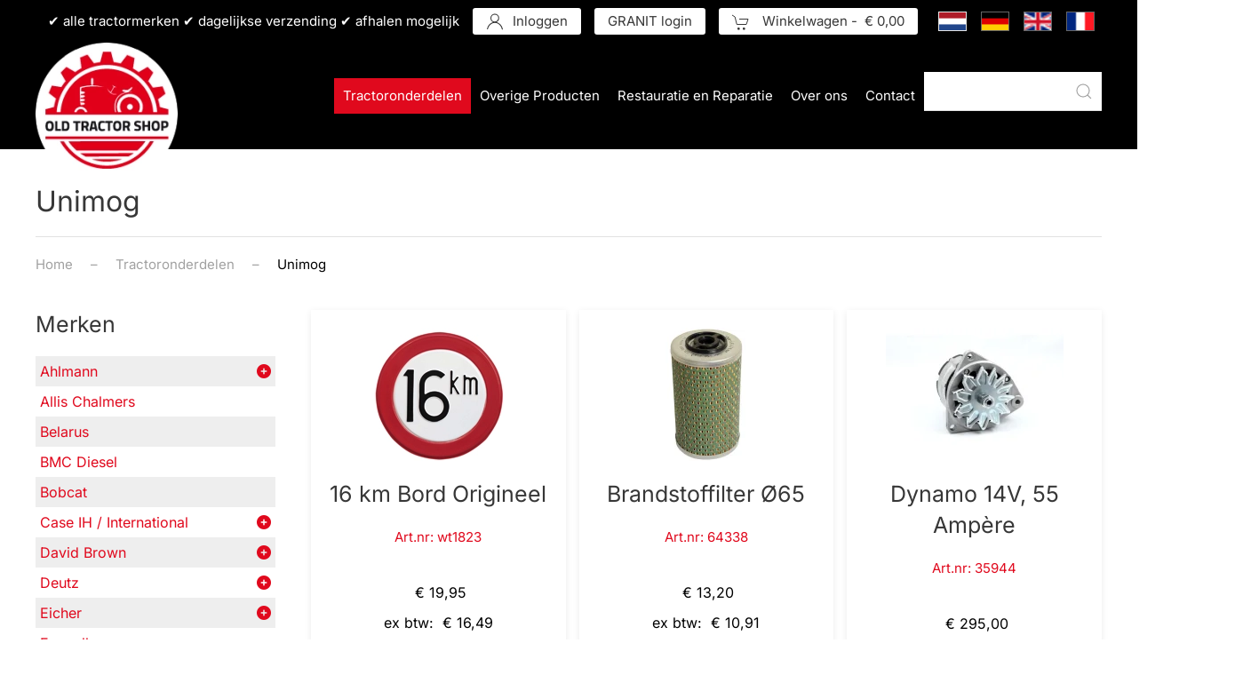

--- FILE ---
content_type: text/html; charset=utf-8
request_url: https://oldtractorshop.nl/nl/merken/unimog/results,1-0
body_size: 26909
content:
<!DOCTYPE html>
<html lang="nl-nl" dir="ltr">
    <head>
        <meta name="viewport" content="width=device-width, initial-scale=1">
        <link rel="icon" href="/images/old-tractor-shop-logo.png" sizes="any">
                <link rel="apple-touch-icon" href="/templates/yootheme/packages/theme-joomla/assets/images/apple-touch-icon.png">
        <meta charset="utf-8">
	<meta name="robots" content="max-snippet:-1, max-image-preview:large, max-video-preview:-1">
	<meta name="title" content="Unimog">
	<meta name="description" content="Unimog. Lees meer">
	<meta name="generator" content="Yolknet">
	<title>Unimog</title>
	<link href="https://oldtractorshop.nl/nl/merken/unimog" rel="alternate" hreflang="nl-NL">
	<link href="https://oldtractorshop.nl/de/marken/unimog" rel="alternate" hreflang="de-DE">
	<link href="https://oldtractorshop.nl/en/brands/unimog" rel="alternate" hreflang="en-GB">
	<link href="https://oldtractorshop.nl/fr/marques/unimog" rel="alternate" hreflang="fr-FR">
<link href="/media/vendor/joomla-custom-elements/css/joomla-alert.min.css?0.4.1" rel="stylesheet">
	<link href="/media/system/css/joomla-fontawesome.min.css?4.5.32" rel="preload" as="style" onload="this.onload=null;this.rel='stylesheet'">
	<link href="/templates/yootheme/css/theme.16.css?1765798254" rel="stylesheet">
	<link href="/templates/yootheme/css/theme.update.css?4.5.32" rel="stylesheet">
	<link href="/templates/yootheme/css/custom.css?4.5.32" rel="stylesheet">
	<link href="/components/com_virtuemart/assets/css/vm-ltr-common.css?vmver=71fbc04c" rel="stylesheet">
	<link href="/components/com_virtuemart/assets/css/vm-ltr-site.css?vmver=71fbc04c" rel="stylesheet">
	<link href="/components/com_virtuemart/assets/css/jquery.fancybox-1.3.4.css?vmver=71fbc04c" rel="stylesheet">
	<link href="/media/plg_system_jcepro/site/css/content.min.css?86aa0286b6232c4a5b58f892ce080277" rel="stylesheet">
	<link href="/media/plg_system_jcemediabox/css/jcemediabox.min.css?7d30aa8b30a57b85d658fcd54426884a" rel="stylesheet">
	<link href="/media/mod_languages/css/template.min.css?55891e" rel="stylesheet">
	<link href="/plugins/system/vmuikitx_override/html_override/com_virtuemart/assets/css/vmuikit.css" rel="stylesheet">
	<style>.product-field-display {display:block;}.product-field-display select {width:200px;}</style>
	<style>.form-horizontal .control-label{width:250px; !important; }</style>
<script src="/media/vendor/jquery/js/jquery.min.js?3.7.1"></script>
	<script src="/media/legacy/js/jquery-noconflict.min.js?504da4"></script>
	<script type="application/json" class="joomla-script-options new">{"joomla.jtext":{"ERROR":"Fout","MESSAGE":"Bericht","NOTICE":"Attentie","WARNING":"Waarschuwing","JCLOSE":"Sluiten","JOK":"Ok","JOPEN":"Open"},"system.paths":{"root":"","rootFull":"https:\/\/oldtractorshop.nl\/","base":"","baseFull":"https:\/\/oldtractorshop.nl\/"},"csrf.token":"2bb120bb27a8624b1fb82e81780e51bd"}</script>
	<script src="/media/system/js/core.min.js?a3d8f8"></script>
	<script src="/media/system/js/messages.min.js?9a4811" type="module"></script>
	<script src="/templates/yootheme/vendor/assets/uikit/dist/js/uikit.min.js?4.5.32"></script>
	<script src="/templates/yootheme/vendor/assets/uikit/dist/js/uikit-icons-yoko.min.js?4.5.32"></script>
	<script src="/templates/yootheme/js/theme.js?4.5.32"></script>
	<script src="/components/com_virtuemart/assets/js/jquery-ui.min.js?vmver=1.13.2"></script>
	<script src="/components/com_virtuemart/assets/js/jquery.ui.autocomplete.html.js"></script>
	<script src="/components/com_virtuemart/assets/js/jquery.noconflict.js" async></script>
	<script src="/components/com_virtuemart/assets/js/fancybox/jquery.fancybox-1.3.4.2.pack.js?vmver=1.3.4.2"></script>
	<script src="/plugins/system/vmuikitx_override/html_override/com_virtuemart/assets/js/vmprices.js"></script>
	<script src="/components/com_virtuemart/assets/js/dynupdate.js?vmver=71fbc04c"></script>
	<script src="/media/plg_system_jcemediabox/js/jcemediabox.min.js?7d30aa8b30a57b85d658fcd54426884a"></script>
	<script src="/modules/mod_virtuemart_cart/assets/js/update_cart.js?vmver=71fbc04c"></script>
	<script src="/plugins/system/vmuikitx_override/html_override/com_virtuemart/assets/js/customfields_fe.js"></script>
	<script src="/plugins/system/vmuikitx_override/html_override/com_virtuemart/assets/js/vmuikit.js"></script>
	<script>window.yootheme ||= {}; var $theme = yootheme.theme = {"i18n":{"close":{"label":"Close"},"totop":{"label":"Back to top"},"marker":{"label":"Open"},"navbarToggleIcon":{"label":"Open Menu"},"paginationPrevious":{"label":"Previous page"},"paginationNext":{"label":"Volgende pagina"},"searchIcon":{"toggle":"Open Search","submit":"Submit Search"},"slider":{"next":"Next slide","previous":"Previous slide","slideX":"Slide %s","slideLabel":"%s of %s"},"slideshow":{"next":"Next slide","previous":"Previous slide","slideX":"Slide %s","slideLabel":"%s of %s"},"lightboxPanel":{"next":"Next slide","previous":"Previous slide","slideLabel":"%s of %s","close":"Close"}}};</script>
	<script>//<![CDATA[ 
if (typeof Virtuemart === "undefined"){
	var Virtuemart = {};}
var vmSiteurl = 'https://oldtractorshop.nl/' ;
Virtuemart.vmSiteurl = vmSiteurl;
var vmLang = '&lang=nl';
Virtuemart.vmLang = vmLang; 
var vmLangTag = 'nl';
Virtuemart.vmLangTag = vmLangTag;
var Itemid = "";
Virtuemart.addtocart_popup = "1" ; 
var vmCartError = Virtuemart.vmCartError = "Er is een fout opgetreden tijdens het bijwerken van uw winkelwagen";
var usefancy = true; //]]>
</script>
	<script>jQuery(document).ready(function(){WfMediabox.init({"base":"\/","theme":"standard","width":"","height":"","lightbox":0,"shadowbox":0,"icons":0,"overlay":1,"overlay_opacity":0,"overlay_color":"","transition_speed":500,"close":2,"labels":{"close":"PLG_SYSTEM_JCEMEDIABOX_LABEL_CLOSE","next":"PLG_SYSTEM_JCEMEDIABOX_LABEL_NEXT","previous":"PLG_SYSTEM_JCEMEDIABOX_LABEL_PREVIOUS","cancel":"PLG_SYSTEM_JCEMEDIABOX_LABEL_CANCEL","numbers":"PLG_SYSTEM_JCEMEDIABOX_LABEL_NUMBERS","numbers_count":"PLG_SYSTEM_JCEMEDIABOX_LABEL_NUMBERS_COUNT","download":"PLG_SYSTEM_JCEMEDIABOX_LABEL_DOWNLOAD"},"swipe":true,"expand_on_click":true});});</script>
	<script>
			     //<![CDATA[ 
						  window.showvmpopup = '';
						  window.addtocart_alerttype = '1';
		    	 //]]>
			     </script>
	<!-- Yolknet - Analytics - Google tag (gtag.js) -->
<script async src="https://www.googletagmanager.com/gtag/js?id=G-F44ZD28ENW"></script>
<script>
  window.dataLayer = window.dataLayer || [];
  function gtag(){dataLayer.push(arguments);}
  gtag('js', new Date());

  gtag('config', 'G-F44ZD28ENW', { 'anonymize_ip': true });
</script>

<!-- Google Tag Manager -->
<script>(function(w,d,s,l,i){w[l]=w[l]||[];w[l].push({'gtm.start':

new Date().getTime(),event:'gtm.js'});var f=d.getElementsByTagName(s)[0],

j=d.createElement(s),dl=l!='dataLayer'?'&l='+l:'';j.async=true;j.src=

'https://www.googletagmanager.com/gtm.js?id='+i+dl;f.parentNode.insertBefore(j,f);

})(window,document,'script','dataLayer','GTM-5QKNJGG3');</script>
<!-- End Google Tag Manager -->



<link rel="icon" type="image/png" href="/templates/yootheme/favicon/favicon-96x96.png" sizes="96x96" />
<link rel="icon" type="image/svg+xml" href="/templates/yootheme/favicon/favicon.svg" />
<link rel="shortcut icon" href="/templates/yootheme/favicon/favicon.ico" />
<link rel="apple-touch-icon" sizes="180x180" href="/templates/yootheme/favicon/apple-touch-icon.png" />
<meta name="apple-mobile-web-app-title" content="OldTractorShop" />
<link rel="manifest" href="/templates/yootheme/favicon/site.webmanifest" />
    
    <!-- Matomo -->
<script>
  var _paq = window._paq = window._paq || [];
  /* tracker methods like "setCustomDimension" should be called before "trackPageView" */
  _paq.push(['trackPageView']);
  _paq.push(['enableLinkTracking']);
  (function() {
    var u="//matomo.oldtractorshop.nl/";
    _paq.push(['setTrackerUrl', u+'matomo.php']);
    _paq.push(['setSiteId', '1']);
    var d=document, g=d.createElement('script'), s=d.getElementsByTagName('script')[0];
    g.async=true; g.src=u+'matomo.js'; s.parentNode.insertBefore(g,s);
  })();
</script>
<!-- End Matomo Code -->
	<link href="https://oldtractorshop.nl/nl/merken/unimog" rel="alternate" hreflang="x-default">
	<link href="https://oldtractorshop.nl/nl/merken/unimog/results,1-0" rel="canonical">
	<!-- Start: Google Structured Data -->
<script type="application/ld+json" data-type="gsd"> { "@context": "https://schema.org", "@type": "BreadcrumbList", "itemListElement": [ { "@type": "ListItem", "position": 1, "name": "Home", "item": "https://oldtractorshop.nl/nl" }, { "@type": "ListItem", "position": 2, "name": "Tractoronderdelen", "item": "https://oldtractorshop.nl/nl/merken" }, { "@type": "ListItem", "position": 3, "name": "Unimog", "item": "https://oldtractorshop.nl/nl/merken/unimog/results,1-0" } ] } </script>
<!-- End: Google Structured Data -->

    </head>
    <body class="">

        <div class="uk-hidden-visually uk-notification uk-notification-top-left uk-width-auto">
            <div class="uk-notification-message">
                <a href="#tm-main" class="uk-link-reset">Skip to main content</a>
            </div>
        </div>

        
        
        <div class="tm-page">

                        


<header class="tm-header-mobile uk-hidden@m">


    
        <div class="uk-navbar-container">

            <div class="uk-container uk-container-expand">
                <nav class="uk-navbar" uk-navbar="{&quot;align&quot;:&quot;left&quot;,&quot;container&quot;:&quot;.tm-header-mobile&quot;,&quot;boundary&quot;:&quot;.tm-header-mobile .uk-navbar-container&quot;}">

                                        <div class="uk-navbar-left ">

                                                    <a href="https://oldtractorshop.nl/nl/" aria-label="Terug naar home" class="uk-logo uk-navbar-item">
    <picture>
<source type="image/webp" srcset="/templates/yootheme/cache/e2/old-tractor-shop-logo-e286b870.webp 160w, /templates/yootheme/cache/08/old-tractor-shop-logo-08b197e6.webp 186w" sizes="(min-width: 160px) 160px">
<img alt loading="eager" src="/templates/yootheme/cache/0b/old-tractor-shop-logo-0b01bfc3.png" width="160" height="160">
</picture></a>
                        
                        
                        
                    </div>
                    
                    
                                        <div class="uk-navbar-right">

                                                    
                        
                                                    
<div class="uk-navbar-item searchbox" id="module-226">

    
    <!--BEGIN Search Box -->
<form style="position:relative;width:200px !important;" id="search-226" class="uk-search uk-search-default uk-margin-small-bottom"  action="/nl/zoeken/results,1-12?search=true" method="get" role="search" data-uk-search="{'source': '/nl/component/vmuikitx/?type=vmuikit&amp;opc_task=search_product&amp;virtuemart_category_id=0', 'param': 'keyword', flipDropdown: 0}">
<span class="uk-search-icon-flip" uk-search-icon></span>
  <input class="uk-search-input" type="search" name="keyword" placeholder="">
  <input type="hidden" name="limitstart" value="0" />
		<input type="hidden" name="option" value="com_virtuemart" />
		<input type="hidden" name="view" value="category" />
		<input type="hidden" name="virtuemart_category_id" value="0"/>
<input type="hidden" name="Itemid" value="&Itemid=555" />	  </form>

<!-- End Search Box -->
</div>
<a uk-toggle href="#tm-dialog-mobile" class="uk-navbar-toggle">

        
        <div uk-navbar-toggle-icon></div>

        
    </a>
                        
                    </div>
                    
                </nav>
            </div>

        </div>

    



        <div id="tm-dialog-mobile" uk-offcanvas="container: true; overlay: true" mode="slide" flip>
        <div class="uk-offcanvas-bar uk-flex uk-flex-column">

                        <button class="uk-offcanvas-close uk-close-large" type="button" uk-close uk-toggle="cls: uk-close-large; mode: media; media: @s"></button>
            
                        <div class="uk-margin-auto-bottom">
                
<div class="uk-grid uk-child-width-1-1" uk-grid>    <div>
<div class="uk-panel" id="module-225">

    
    
<div class="uk-margin-remove-last-child custom" ><p><img src="/images/Old_tractor_shop_logo-75px.png" alt="Old tractor shop logo 75px" /></p></div>

</div>
</div>    <div>
<div class="uk-panel" id="module-230">

    
    
<div class="uk-panel mod-languages">

    
    
        <ul class="uk-subnav">
                                            <li class="uk-active">
                    <a style="display: flex !important;" href="https://oldtractorshop.nl/nl/merken/unimog/results,1-0">
                                                    <img title="Nederlands (nl-NL)" src="/media/mod_languages/images/nl_nl.gif" alt="Nederlands (nl-NL)">                                            </a>
                </li>
                                                            <li >
                    <a style="display: flex !important;" href="/de/marken/unimog">
                                                    <img title="Deutsch (Deutschland)" src="/media/mod_languages/images/de_de.gif" alt="Deutsch (Deutschland)">                                            </a>
                </li>
                                                            <li >
                    <a style="display: flex !important;" href="/en/brands/unimog">
                                                    <img title="English (United Kingdom)" src="/media/mod_languages/images/en_gb.gif" alt="English (United Kingdom)">                                            </a>
                </li>
                                                            <li >
                    <a style="display: flex !important;" href="/fr/marques/unimog">
                                                    <img title="Français (France)" src="/media/mod_languages/images/fr_fr.gif" alt="Français (France)">                                            </a>
                </li>
                                    </ul>

    
    
</div>

</div>
</div>    <div>
<div class="uk-panel" id="module-220">

    
    
<ul class="uk-nav uk-nav-default">
    
	<li class="item-123 uk-active"><a href="/nl/merken">Tractoronderdelen</a></li>
	<li class="item-211"><a href="/nl/overige-producten">Overige Producten</a></li>
	<li class="item-489"><a href="/nl/restauratie-en-reparatie">Restauratie en Reparatie</a></li>
	<li class="item-132"><a href="/nl/over-ons">Over ons</a></li>
	<li class="item-185"><a href="/nl/contact">Contact</a></li></ul>

</div>
</div>    <div>
<div class="uk-panel" id="module-262">

    
    <style class="uk-margin-remove-adjacent">#module-262\#0 .uk-button-small{width: 100%;}</style><div class="uk-grid tm-grid-expand uk-child-width-1-1 uk-grid-margin">
<div class="uk-width-1-1">
    
        
            
            
            
                
                    
<div class="uk-margin">
        <div class="uk-flex-middle uk-grid-small uk-child-width-1-1" uk-grid>    
    
                <div class="el-item">
        
        
<a class="el-content uk-width-1-1 uk-button uk-button-default uk-button-small uk-flex-inline uk-flex-center uk-flex-middle" href="/nl/inloggen">
        <span class="uk-margin-small-right" uk-icon="user"></span>    
        Inloggen    
    
</a>


                </div>
        
    
                <div class="el-item">
        
        
<a class="el-content uk-width-1-1 uk-button uk-button-default uk-button-small uk-flex-inline uk-flex-center uk-flex-middle" href="/nl/granit-login">
        <span class="uk-margin-small-right" uk-icon="user"></span>    
        GRANIT login    
    
</a>


                </div>
        
    
        </div>    
</div>

<div class="uk-panel" id="module-262#0">
    
    <input type="hidden" name="titlecount_cart" id="titlecount_cart" value="0"/>  <script> 
jQuery(document).ready(function(){
radiusval = jQuery('#showcartbtn').css('border-bottom-right-radius');

jQuery('#showcartbtn').css('border-bottom-left-radius', radiusval);
jQuery('#showcartbtn').css('border-top-left-radius', radiusval);

});
</script>
  <!-- Virtuemart 2 Ajax Card -->
<div class="vmCartModule_boundry boundary-align vmCartModule uk-width-1-1 uk-text-left  " id="vmCartModule150">
    <div class="hiddencontainer" style=" display: none; ">
    <div class="containerdiv uk-width-1-1 uk-float-left">
            <div class="prices uk-float-right"></div>
            <div class="product_row uk-float-left"> <span class="quantity"></span>&nbsp;x&nbsp;<span class="product_name"></span> </div>
      <div class="product_attributes"></div>
    </div>
  </div>
  <div class="uk-content">
    <div class="uk-content">
      <div class="">
                <a class="uk-button uk-button-default   uk-button-small" href="#cartmodal"   uk-toggle> <span uk-icon="icon: cart" class="uk-margin-small-right"></span> Winkelwagen                - <span class="total" >  € 0,00 </span>
                </a>
        <div id="cartmodal" class="vmCartModule_container" uk-modal>
          <div class="uk-modal-dialog">
            <button class="uk-modal-close-default" type="button" uk-close></button>
            <div class="uk-modal-header">
              <h2 class="uk-modal-title">Winkelwagen</h2>
            </div>
            <div class="uk-modal-body">
              <div class="vm_cart_products" uk-margin>
                <h4 class="uk-margin-remove">Winkelwagen is leeg</h4>
				  </div>
				</div>
				<div class="uk-modal-footer uk-text-right">
				  <button class="uk-button uk-button-default uk-modal-close" type="button">sluiten</button>
				  <a id="showcartbtn" class="uk-button uk-button-primary" href="/nl/cart"><span uk-icon="icon: cart" class="uk-margin-small-right"></span>Toon winkelwagen</a>				</div>
			  </div>
			</div>
		   
          <!-- dropdown grid end --> 
        </div>
      </div>
    </div>

      <div style="clear:both;"></div>
  <noscript>
  even geduld a.u.b.   </noscript>
</div>

</div>
                
            
        
    
</div></div>
</div>
</div></div>
            </div>
            
            
        </div>
    </div>
    
    
    

</header>


<div class="tm-toolbar tm-toolbar-default uk-visible@m">
    <div class="uk-container uk-flex uk-flex-middle">

        
                <div class="uk-margin-auto-left">
            <div class="uk-grid-medium uk-child-width-auto uk-flex-middle" uk-grid="margin: uk-margin-small-top">
                <div>
<div class="uk-panel" id="module-237">

    
    
<div class="uk-margin-remove-last-child custom" ><p style="color: #fff;">✔ alle tractormerken ✔ dagelijkse verzending ✔ afhalen mogelijk</p></div>

</div>
</div><div>
<div class="uk-panel" id="module-215">

    
    <style class="uk-margin-remove-adjacent">#module-215\#0 .el-item a{color: #fff;}#module-215\#0 .el-item a:hover{text-decoration: underline;color: #ffda49;}</style><div class="uk-grid tm-grid-expand uk-child-width-1-1 uk-grid-margin">
<div class="uk-width-1-1">
    
        
            
            
            
                
                    
<div id="module-215#0" class="uk-margin">
    
    
        
        
<a class="el-content uk-button uk-button-default uk-button-small uk-flex-inline uk-flex-center uk-flex-middle" href="/nl/inloggen">
        <span class="uk-margin-small-right" uk-icon="user"></span>    
        Inloggen    
    
</a>


        
    
    
</div>

                
            
        
    
</div></div>
</div>
</div><div>
<div class="uk-panel" id="module-248">

    
    <div class="uk-grid tm-grid-expand uk-child-width-1-1 uk-grid-margin">
<div class="uk-width-1-1">
    
        
            
            
            
                
                    
<div class="uk-margin">
    
    
        
        
<a class="el-content uk-button uk-button-default uk-button-small" href="/granit-login">
    
        GRANIT login    
    
</a>


        
    
    
</div>

                
            
        
    
</div></div>
</div>
</div><div>
<div class="uk-panel" id="module-233">

    
    <input type="hidden" name="titlecount_cart" id="titlecount_cart" value="0"/>  <script> 
jQuery(document).ready(function(){
radiusval = jQuery('#showcartbtn').css('border-bottom-right-radius');

jQuery('#showcartbtn').css('border-bottom-left-radius', radiusval);
jQuery('#showcartbtn').css('border-top-left-radius', radiusval);

});
</script>
  <!-- Virtuemart 2 Ajax Card -->
<div class="vmCartModule_boundry boundary-align vmCartModule uk-width-1-1 uk-text-left  " id="vmCartModule117">
    <div class="hiddencontainer" style=" display: none; ">
    <div class="containerdiv uk-width-1-1 uk-float-left">
            <div class="prices uk-float-right"></div>
            <div class="product_row uk-float-left"> <span class="quantity"></span>&nbsp;x&nbsp;<span class="product_name"></span> </div>
      <div class="product_attributes"></div>
    </div>
  </div>
  <div class="uk-content">
    <div class="uk-content">
      <div class="">
                <a class="uk-button uk-button-default   uk-button-small" href="#cartmodal"   uk-toggle> <span uk-icon="icon: cart" class="uk-margin-small-right"></span> Winkelwagen                - <span class="total" >  € 0,00 </span>
                </a>
        <div id="cartmodal" class="vmCartModule_container" uk-modal>
          <div class="uk-modal-dialog">
            <button class="uk-modal-close-default" type="button" uk-close></button>
            <div class="uk-modal-header">
              <h2 class="uk-modal-title">Winkelwagen</h2>
            </div>
            <div class="uk-modal-body">
              <div class="vm_cart_products" uk-margin>
                <h4 class="uk-margin-remove">Winkelwagen is leeg</h4>
				  </div>
				</div>
				<div class="uk-modal-footer uk-text-right">
				  <button class="uk-button uk-button-default uk-modal-close" type="button">sluiten</button>
				  <a id="showcartbtn" class="uk-button uk-button-primary" href="/nl/cart"><span uk-icon="icon: cart" class="uk-margin-small-right"></span>Toon winkelwagen</a>				</div>
			  </div>
			</div>
		   
          <!-- dropdown grid end --> 
        </div>
      </div>
    </div>

      <div style="clear:both;"></div>
  <noscript>
  even geduld a.u.b.   </noscript>
</div>

</div>
</div><div>
<div class="uk-panel" id="module-148">

    
    
<div class="uk-panel mod-languages">

    
    
        <ul class="uk-subnav">
                                            <li class="uk-active">
                    <a style="display: flex !important;" href="https://oldtractorshop.nl/nl/merken/unimog/results,1-0">
                                                    <img title="Nederlands (nl-NL)" src="/media/mod_languages/images/nl_nl.gif" alt="Nederlands (nl-NL)">                                            </a>
                </li>
                                                            <li >
                    <a style="display: flex !important;" href="/de/marken/unimog">
                                                    <img title="Deutsch (Deutschland)" src="/media/mod_languages/images/de_de.gif" alt="Deutsch (Deutschland)">                                            </a>
                </li>
                                                            <li >
                    <a style="display: flex !important;" href="/en/brands/unimog">
                                                    <img title="English (United Kingdom)" src="/media/mod_languages/images/en_gb.gif" alt="English (United Kingdom)">                                            </a>
                </li>
                                                            <li >
                    <a style="display: flex !important;" href="/fr/marques/unimog">
                                                    <img title="Français (France)" src="/media/mod_languages/images/fr_fr.gif" alt="Français (France)">                                            </a>
                </li>
                                    </ul>

    
    
</div>

</div>
</div>
            </div>
        </div>
        
    </div>
</div>

<header class="tm-header uk-visible@m">



        <div uk-sticky media="@m" cls-active="uk-navbar-sticky" sel-target=".uk-navbar-container">
    
        <div class="uk-navbar-container">

            <div class="uk-container">
                <nav class="uk-navbar" uk-navbar="{&quot;align&quot;:&quot;left&quot;,&quot;container&quot;:&quot;.tm-header &gt; [uk-sticky]&quot;,&quot;boundary&quot;:&quot;.tm-header .uk-navbar-container&quot;}">

                                        <div class="uk-navbar-left ">

                                                    <a href="https://oldtractorshop.nl/nl/" aria-label="Terug naar home" class="uk-logo uk-navbar-item">
    <picture>
<source type="image/webp" srcset="/templates/yootheme/cache/e2/old-tractor-shop-logo-e286b870.webp 160w, /templates/yootheme/cache/08/old-tractor-shop-logo-08b197e6.webp 186w" sizes="(min-width: 160px) 160px">
<img alt loading="eager" src="/templates/yootheme/cache/0b/old-tractor-shop-logo-0b01bfc3.png" width="160" height="160">
</picture></a>
                        
                        
                        
                    </div>
                    
                    
                                        <div class="uk-navbar-right">

                                                    
<ul class="uk-navbar-nav" id="module-216">
    
	<li class="item-123 uk-active uk-parent"><a href="/nl/merken">Tractoronderdelen</a>
	<div class="uk-drop uk-navbar-dropdown" pos="bottom-left" stretch="x" boundary=".tm-header .uk-navbar"><div class="uk-drop-grid uk-child-width-1-4" uk-grid><div><ul class="uk-nav uk-navbar-dropdown-nav">

		<li class="item-312"><a href="/nl/merken/ahlmann">Ahlmann</a></li>
		<li class="item-313"><a href="/nl/merken/allis-chalmers">Allis Chalmers </a></li>
		<li class="item-624"><a href="/nl/merken/belarus">Belarus</a></li>
		<li class="item-625"><a href="/nl/merken/bmc-diesel">BMC Diesel</a></li>
		<li class="item-634"><a href="/nl/merken/bobcat">Bobcat</a></li>
		<li class="item-324"><a href="/nl/merken/case-ih-international">Case IH / International </a></li>
		<li class="item-315"><a href="/nl/merken/david-brown">David Brown</a></li>
		<li class="item-316"><a href="/nl/merken/deutz">Deutz</a></li>
		<li class="item-317"><a href="/nl/merken/eicher">Eicher</a></li>
		<li class="item-318"><a href="/nl/merken/farmall">Farmall</a></li>
		<li class="item-319"><a href="/nl/merken/fendt">Fendt</a></li>
		<li class="item-314"><a href="/nl/merken/ferguson">Ferguson</a></li></ul></div><div><ul class="uk-nav uk-navbar-dropdown-nav">

		<li class="item-187"><a href="/nl/merken/fiat">Fiat</a></li>
		<li class="item-186"><a href="/nl/merken/ford">Ford</a></li>
		<li class="item-320"><a href="/nl/merken/fordson">Fordson</a></li>
		<li class="item-321"><a href="/nl/merken/gueldner">Güldner</a></li>
		<li class="item-322"><a href="/nl/merken/hanomag">Hanomag</a></li>
		<li class="item-658"><a href="/nl/merken/hurlimann">Hurlimann</a></li>
		<li class="item-323"><a href="/nl/merken/ihc-mc-cormick-d-serie">IHC MC-Cormick D-serie</a></li>
		<li class="item-654"><a href="/nl/merken/iveco-motor">Iveco Motor</a></li>
		<li class="item-605"><a href="/nl/merken/jcb">JCB</a></li>
		<li class="item-190"><a href="/nl/merken/john-deere">John Deere</a></li>
		<li class="item-325"><a href="/nl/merken/kramer">Kramer</a></li>
		<li class="item-585"><a href="/nl/merken/lamborghini">Lamborghini</a></li></ul></div><div><ul class="uk-nav uk-navbar-dropdown-nav">

		<li class="item-589"><a href="/nl/merken/landini">Landini</a></li>
		<li class="item-642"><a href="/nl/merken/lanz">Lanz</a></li>
		<li class="item-601"><a href="/nl/merken/leyland">Leyland</a></li>
		<li class="item-709"><a href="/nl/merken/m-a-n">M.A.N</a></li>
		<li class="item-326"><a href="/nl/merken/massey-ferguson">Massey Ferguson</a></li>
		<li class="item-613"><a href="/nl/merken/massey-harris">Massey Harris</a></li>
		<li class="item-629"><a href="/nl/merken/mb-trac">MB-Trac</a></li>
		<li class="item-650"><a href="/nl/merken/mercedes">Mercedes </a></li>
		<li class="item-638"><a href="/nl/merken/merlo">Merlo</a></li>
		<li class="item-617"><a href="/nl/merken/new-holland">New Holland</a></li>
		<li class="item-327"><a href="/nl/merken/nuffield">Nuffield</a></li></ul></div><div><ul class="uk-nav uk-navbar-dropdown-nav">

		<li class="item-328"><a href="/nl/merken/perkins">Perkins</a></li>
		<li class="item-329"><a href="/nl/merken/porsche-diesel">Porsche diesel</a></li>
		<li class="item-189"><a href="/nl/merken/renault-mwm-claas">Renault, MWM, Claas</a></li>
		<li class="item-330"><a href="/nl/merken/same">Same</a></li>
		<li class="item-331"><a href="/nl/merken/schlueter">Schlüter</a></li>
		<li class="item-188"><a href="/nl/merken/steyr">Steyr</a></li>
		<li class="item-646 uk-active"><a href="/nl/merken/unimog">Unimog</a></li>
		<li class="item-598"><a href="/nl/merken/valmet-valtra">Valmet &amp; Valtra</a></li>
		<li class="item-593"><a href="/nl/merken/volvo-bm">Volvo-BM</a></li>
		<li class="item-609"><a href="/nl/merken/yanmar">Yanmar</a></li>
		<li class="item-332"><a href="/nl/merken/zetor">Zetor</a></li></ul></div></div></div></li>
	<li class="item-211 uk-parent"><a href="/nl/overige-producten">Overige Producten</a>
	<div class="uk-drop uk-navbar-dropdown" pos="bottom-left" stretch="x" boundary=".tm-header .uk-navbar"><div class="uk-drop-grid uk-child-width-1-4" uk-grid><div><ul class="uk-nav uk-navbar-dropdown-nav">

		<li class="item-377"><a href="/nl/overige-producten/nieuwe-producten">Nieuwe Producten</a></li>
		<li class="item-1563"><a href="/nl/overige-producten/cadeaubon">Cadeaubon</a></li>
		<li class="item-264"><a href="/nl/overige-producten/verf-en-verf-benodigheden">Verf en Verf benodigheden</a></li>
		<li class="item-268"><a href="/nl/overige-producten/accessoires">Accessoires</a></li>
		<li class="item-307"><a href="/nl/overige-producten/banden">Banden</a></li>
		<li class="item-1067"><a href="/nl/overige-producten/bosbouw">Bosbouw</a></li>
		<li class="item-1497"><a href="/nl/overige-producten/brandstofinjectiepomp">Brandstofinjectiepomp</a></li>
		<li class="item-265"><a href="/nl/overige-producten/dynamo-verschillende-types">Dynamo verschillende types</a></li>
		<li class="item-1131"><a href="/nl/overige-producten/eerste-hulp">Eerste Hulp</a></li>
		<li class="item-302"><a href="/nl/overige-producten/electrisch-en-verlichting">Electrisch en verlichting</a></li>
		<li class="item-1139"><a href="/nl/overige-producten/grondverzettechniek">Grondverzettechniek</a></li>
		<li class="item-300"><a href="/nl/overige-producten/hef-en-driepunts-onderdelen">Hef en driepunts onderdelen</a></li></ul></div><div><ul class="uk-nav uk-navbar-dropdown-nav">

		<li class="item-1185"><a href="/nl/overige-producten/hella">Hella</a></li>
		<li class="item-1900"><a href="/nl/overige-producten/kabelboom">Kabelboom</a></li>
		<li class="item-1127"><a href="/nl/overige-producten/kentekenplaat-en-toebehoren">Kentekenplaat en toebehoren</a></li>
		<li class="item-1071"><a href="/nl/overige-producten/kleding-en-beschermingsmiddelen">Kleding en beschermingsmiddelen</a></li>
		<li class="item-1075"><a href="/nl/overige-producten/koelslangen-universeel">Koelslangen Universeel</a></li>
		<li class="item-1264"><a href="/nl/overige-producten/koperen-ring">Koperen Ring</a></li>
		<li class="item-1181"><a href="/nl/overige-producten/loctite-teroson">Loctite /Teroson</a></li>
		<li class="item-1135"><a href="/nl/overige-producten/lumag">LUMAG</a></li>
		<li class="item-308"><a href="/nl/overige-producten/machines">Machines</a></li>
		<li class="item-271"><a href="/nl/overige-producten/motor-revisiesets">Motor revisiesets</a></li>
		<li class="item-270"><a href="/nl/overige-producten/olie-en-smeerstoffen">Olie en Smeerstoffen</a></li></ul></div><div><ul class="uk-nav uk-navbar-dropdown-nav">

		<li class="item-1079"><a href="/nl/overige-producten/oogsten-en-opslag">Oogsten en opslag</a></li>
		<li class="item-267"><a href="/nl/overige-producten/planar-dieselkachels">Planar Dieselkachels</a></li>
		<li class="item-1493"><a href="/nl/overige-producten/regen-sproei-en-brandslangen-en-toebehoren">Regen, Sproei en Brandslangen en toebehoren</a></li>
		<li class="item-269"><a href="/nl/overige-producten/rem-en-koppelingsolie">Rem en koppelingsolie</a></li>
		<li class="item-309"><a href="/nl/overige-producten/speelgoed-en-miniaturen">Speelgoed en Miniaturen</a></li>
		<li class="item-311"><a href="/nl/overige-producten/stal-en-dierbenodigheden">Stal en Dierbenodigheden</a></li>
		<li class="item-272"><a href="/nl/overige-producten/stickers-en-emblemen">Stickers en Emblemen</a></li>
		<li class="item-1402"><a href="/nl/overige-producten/stoelen-zittingen-kussens">Stoelen/zittingen/kussens</a></li>
		<li class="item-1559"><a href="/nl/overige-producten/stuurbekrachtiging">Stuurbekrachtiging</a></li>
		<li class="item-1489"><a href="/nl/overige-producten/stuurwiel">Stuurwiel</a></li>
		<li class="item-301"><a href="/nl/overige-producten/toralin-producten">Toralin producten</a></li></ul></div><div><ul class="uk-nav uk-navbar-dropdown-nav">

		<li class="item-310"><a href="/nl/overige-producten/tuin-en-landbouw-gereedschap">Tuin en Landbouw gereedschap</a></li>
		<li class="item-1261"><a href="/nl/overige-producten/type-plaatje">Type plaatje</a></li>
		<li class="item-306"><a href="/nl/overige-producten/uitlaatdempers">Uitlaatdempers</a></li>
		<li class="item-305"><a href="/nl/overige-producten/universele-onderdelen-en-verbruiksartikelen">Universele onderdelen en verbruiksartikelen</a></li>
		<li class="item-1143"><a href="/nl/overige-producten/waarschuwings-borden-stickers-en-accessoires">Waarschuwings (Borden, Stickers) en accessoires</a></li>
		<li class="item-304"><a href="/nl/overige-producten/wagenbouw">Wagenbouw</a></li>
		<li class="item-266"><a href="/nl/overige-producten/waterpompen-van-verschillende-types">Waterpompen van verschillende types</a></li>
		<li class="item-303"><a href="/nl/overige-producten/werkplaats-artikelen">Werkplaats-artikelen</a></li>
		<li class="item-299"><a href="/nl/overige-producten/werkplaats-handboeken-engels">Werkplaats handboeken (ENGELS)</a></li>
		<li class="item-1083"><a href="/nl/overige-producten/wild-jacht">Wild Jacht</a></li>
		<li class="item-1567"><a href="/nl/overige-producten/winterartikelen">Winterartikelen</a></li></ul></div></div></div></li>
	<li class="item-489"><a href="/nl/restauratie-en-reparatie">Restauratie en Reparatie</a></li>
	<li class="item-132"><a href="/nl/over-ons">Over ons</a></li>
	<li class="item-185"><a href="/nl/contact">Contact</a></li></ul>

<div class="uk-navbar-item searchbox" id="module-160">

    
    <!--BEGIN Search Box -->
<form style="position:relative;width:200px !important;" id="search-160" class="uk-search uk-search-default uk-margin-small-bottom"  action="/nl/zoeken/results,1-12?search=true" method="get" role="search" data-uk-search="{'source': '/nl/component/vmuikitx/?type=vmuikit&amp;opc_task=search_product&amp;virtuemart_category_id=0', 'param': 'keyword', flipDropdown: 0}">
<span class="uk-search-icon-flip" uk-search-icon></span>
  <input class="uk-search-input" type="search" name="keyword" placeholder="">
  <input type="hidden" name="limitstart" value="0" />
		<input type="hidden" name="option" value="com_virtuemart" />
		<input type="hidden" name="view" value="category" />
		<input type="hidden" name="virtuemart_category_id" value="0"/>
	  </form>

<!-- End Search Box -->
</div>

                        
                                                    
                        
                    </div>
                    
                </nav>
            </div>

        </div>

        </div>
    







</header>

            
            

            <main id="tm-main" >

                
                <div id="system-message-container" aria-live="polite"></div>

                <!-- Builder #template-2crIV-qi --><style class="uk-margin-remove-adjacent">#template-2crIV-qi\#0 h3{font-size: 16px; text-align: center;}#template-2crIV-qi\#0 .el-item a{text-align: center;}#template-2crIV-qi\#1 .el-image{max-height: 320px;}</style>
<div class="uk-section-default uk-section">
    
        
        
        
            
                                <div class="uk-container">                
                    <div class="uk-grid tm-grid-expand uk-child-width-1-1 uk-grid-margin">
<div class="uk-width-1-1">
    
        
            
            
            
                
                    
<h2>        Unimog    </h2><hr>

<nav aria-label="Breadcrumb">
    <ul class="uk-breadcrumb uk-margin-remove-bottom" vocab="https://schema.org/" typeof="BreadcrumbList">
    
            <li property="itemListElement" typeof="ListItem">            <a href="/nl/" property="item" typeof="WebPage"><span property="name">Home</span></a>
            <meta property="position" content="1">
            </li>    
            <li property="itemListElement" typeof="ListItem">            <a href="/nl/merken" property="item" typeof="WebPage"><span property="name">Tractoronderdelen</span></a>
            <meta property="position" content="2">
            </li>    
            <li property="itemListElement" typeof="ListItem">            <span property="name" aria-current="page">Unimog</span>            <meta property="position" content="3">
            </li>    
    </ul>
</nav>

                
            
        
    
</div></div><div class="uk-grid tm-grid-expand uk-grid-margin" uk-grid>
<div class="uk-width-1-4@m">
    
        
            
            
            
                
                    
<div class="uk-panel">
            <h3 class="el-title">                    Merken                </h3>    
    <script type="text/javascript">
jQuery( document ).ready(function(e) {
  jQuery(".sub_category").click(function(){
    listid = this.id;
	sublistid = ".list_"+listid;
    if(jQuery(this).hasClass('icon-plus-circle'))
	{
       jQuery(this).removeClass('icon-plus-circle').addClass('icon-minus-circle');
	   jQuery(sublistid).each(function(){
	      jQuery(this).show('fast');
	   });
	} 
	else
	{
	   jQuery(this).removeClass('icon-minus-circle').addClass('icon-plus-circle');
	   jQuery(sublistid).each(function(){
	   jQuery(this).hide('fast');
	   });
	}  
  });

}); 
</script>
<style>
#categroymodule .uk-align-right
{
	margin-bottom:5px !important;
}
#categroymodule.uk-list-striped > li
{
 padding:5px;	
}
#categroymodule .uk-nav-sub
{
 padding-top:0px !important;
 padding-bottom:0px !important;
}
.tm-sidebar
{
 z-index:100;	
}
</style>
<ul id="categroymodule" class="uk-nav uk-nav-divider uk-nav-default uk-nav-parent-icon uk-list uk-list-striped">  
	<li class="uk-parent    ">
        <div class=""><a href="/nl/merken/ahlmann" class="uk-link">Ahlmann</a><a class="uk-align-right" href="javascript:void(0);"><i class=" icon-plus-circle sub_category" id="835"></i></a></div>
<ul class="uk-nav-sub " style=""><!-- first level start -->
<li   class='cat_parent_level1 list_835  cat_inner_child' style='display:none;'><div class=""><a href="/nl/merken/ahlmann/filters-ahlmann" class="uk-link ">Filters Ahlmann</a></div></li></ul>  <!-- first level end -->
</li>
	<li class="    ">
        <div class=""><a href="/nl/merken/allis-chalmers" class="uk-link ">Allis Chalmers </a></div>
</li>
	<li class="    ">
        <div class=""><a href="/nl/merken/belarus" class="uk-link ">Belarus</a></div>
</li>
	<li class="    ">
        <div class=""><a href="/nl/merken/bmc-diesel" class="uk-link ">BMC Diesel</a></div>
</li>
	<li class="    ">
        <div class=""><a href="/nl/merken/bobcat" class="uk-link ">Bobcat</a></div>
</li>
	<li class="uk-parent    ">
        <div class=""><a href="/nl/merken/case-ih-international" class="uk-link">Case IH / International</a><a class="uk-align-right" href="javascript:void(0);"><i class=" icon-plus-circle sub_category" id="846"></i></a></div>
<ul class="uk-nav-sub " style=""><!-- first level start -->
<li   class='cat_parent_level1 list_846  cat_inner_child' style='display:none;'><div class=""><a href="/nl/merken/case-ih-international/achterwiel-en-achteras-case-ih-internatio" class="uk-link ">Achterwiel en Achteras Case IH / International</a></div></li><li   class='cat_parent_level1 list_846  cat_inner_child' style='display:none;'><div class=""><a href="/nl/merken/case-ih-international/brandstofsysteem-case-ih-international" class="uk-link ">Brandstofsysteem Case IH / International</a></div></li><li   class='cat_parent_level1 list_846  cat_inner_child' style='display:none;'><div class=""><a href="/nl/merken/case-ih-international/electrisch-en-dashbord-case-ih-international1246" class="uk-link ">Electrisch en dashbord Case IH / International</a></div></li><li   class='cat_parent_level1 list_846  cat_inner_child' style='display:none;'><div class=""><a href="/nl/merken/case-ih-international/hefonderdelen-case-ih-international" class="uk-link ">Hefonderdelen Case IH / International</a></div></li><li   class='cat_parent_level1 list_846  cat_inner_child' style='display:none;'><div class=""><a href="/nl/merken/case-ih-international/hydrauliek-case-ih-international" class="uk-link ">Hydrauliek Case IH / International</a></div></li><li   class='cat_parent_level1 list_846  cat_inner_child' style='display:none;'><div class=""><a href="/nl/merken/case-ih-international/koeling-case-ih-international" class="uk-link ">Koeling Case IH / International</a></div></li><li   class='cat_parent_level1 list_846  cat_inner_child' style='display:none;'><div class=""><a href="/nl/merken/case-ih-international/koppeling-case-ih-international" class="uk-link ">Koppeling Case IH / International</a></div></li><li   class='cat_parent_level1 list_846  cat_inner_child' style='display:none;'><div class=""><a href="/nl/merken/case-ih-international/motordelen-case-ih-international" class="uk-link ">Motordelen Case IH / International</a></div></li><li   class='cat_parent_level1 list_846  cat_inner_child' style='display:none;'><div class=""><a href="/nl/merken/case-ih-international/pakkingen-case-ih-international" class="uk-link ">Pakkingen Case IH / International</a></div></li><li   class='cat_parent_level1 list_846  cat_inner_child' style='display:none;'><div class=""><a href="/nl/merken/case-ih-international/plaatwerk,-stickers,-emblemen-case-ih-international" class="uk-link ">Plaatwerk, Stickers, Emblemen Case IH / International</a></div></li><li   class='cat_parent_level1 list_846  cat_inner_child' style='display:none;'><div class=""><a href="/nl/merken/case-ih-international/remdelen-case-ih-international" class="uk-link ">Remdelen Case IH / International</a></div></li><li   class='cat_parent_level1 list_846  cat_inner_child' style='display:none;'><div class=""><a href="/nl/merken/case-ih-international/versnellings-en-aftakas-case-ih-international" class="uk-link ">Versnellings en aftakas Case IH / International</a></div></li><li   class='cat_parent_level1 list_846  cat_inner_child' style='display:none;'><div class=""><a href="/nl/merken/case-ih-international/vooras-en-besturing-case-ih-international" class="uk-link ">Vooras en besturing Case IH / International</a></div></li><li   class='cat_parent_level1 list_846  cat_inner_child' style='display:none;'><div class=""><a href="/nl/merken/case-ih-international/zuigers,-kleppen,-lagers,-filters-case-ih-international" class="uk-link ">Zuigers, Kleppen, Lagers, Filters Case IH / International</a></div></li></ul>  <!-- first level end -->
</li>
	<li class="uk-parent    ">
        <div class=""><a href="/nl/merken/david-brown" class="uk-link">David Brown</a><a class="uk-align-right" href="javascript:void(0);"><i class=" icon-plus-circle sub_category" id="816"></i></a></div>
<ul class="uk-nav-sub " style=""><!-- first level start -->
<li   class='cat_parent_level1 list_816  cat_inner_child' style='display:none;'><div class=""><a href="/nl/merken/david-brown/david-brown-1190,-1194,-1290,-1294,-1390,-1394,-1490,-1494," class="uk-link ">David Brown 1190, 1194, 1290, 1294, 1390, 1394, 1490, 1494, </a></div></li><li   class='cat_parent_level1 list_816  cat_inner_child' style='display:none;'><div class=""><a href="/nl/merken/david-brown/david-brown-1200" class="uk-link uk-float-left uk-width-4-5 ">David Brown 1200</a><a class="uk-float-right" href="javascript:void(0);"><i class=" icon-plus-circle cat_parent_link sub_category" rel="2" id="330"></i></a></div><ul class="uk-list uk-nav-sub uk-padding-top-remove uk-float-left uk-width-1-1" ><li class='cat_parent_level2 list_330  cat_inner_child' style='display:none;'><div><a href="/nl/merken/david-brown/david-brown-1200/achterwiel-en-achteras-david-brown-1200" class="uk-link ">Achterwiel en Achteras David Brown 1200</a></div></li><li class='cat_parent_level2 list_330  cat_inner_child' style='display:none;'><div><a href="/nl/merken/david-brown/david-brown-1200/electrisch-en-dashbord-david-brown-1200" class="uk-link ">Electrisch en dashbord David Brown 1200</a></div></li><li class='cat_parent_level2 list_330  cat_inner_child' style='display:none;'><div><a href="/nl/merken/david-brown/david-brown-1200/hefonderdelen-david-brown-1200" class="uk-link ">Hefonderdelen David Brown 1200</a></div></li><li class='cat_parent_level2 list_330  cat_inner_child' style='display:none;'><div><a href="/nl/merken/david-brown/david-brown-1200/hydrauliek-david-brown-1200" class="uk-link ">Hydrauliek David Brown 1200</a></div></li><li class='cat_parent_level2 list_330  cat_inner_child' style='display:none;'><div><a href="/nl/merken/david-brown/david-brown-1200/koeling-david-brown-1200" class="uk-link ">Koeling David Brown 1200</a></div></li><li class='cat_parent_level2 list_330  cat_inner_child' style='display:none;'><div><a href="/nl/merken/david-brown/david-brown-1200/koppeling-david-brown-1200" class="uk-link ">Koppeling David Brown 1200</a></div></li><li class='cat_parent_level2 list_330  cat_inner_child' style='display:none;'><div><a href="/nl/merken/david-brown/david-brown-1200/motordelen-david-brown-1200" class="uk-link ">Motordelen David Brown 1200</a></div></li><li class='cat_parent_level2 list_330  cat_inner_child' style='display:none;'><div><a href="/nl/merken/david-brown/david-brown-1200/plaatwerk,-stickers,-emblemen-david-brown-1200" class="uk-link ">Plaatwerk, Stickers, Emblemen David Brown 1200</a></div></li><li class='cat_parent_level2 list_330  cat_inner_child' style='display:none;'><div><a href="/nl/merken/david-brown/david-brown-1200/remdelen-david-brown-1200" class="uk-link ">Remdelen David Brown 1200</a></div></li><li class='cat_parent_level2 list_330  cat_inner_child' style='display:none;'><div><a href="/nl/merken/david-brown/david-brown-1200/vooras-en-besturing-david-brown-1200" class="uk-link ">Vooras en besturing David Brown 1200</a></div></li></ul></li><li   class='cat_parent_level1 list_816  cat_inner_child' style='display:none;'><div class=""><a href="/nl/merken/david-brown/david-brown-1210" class="uk-link uk-float-left uk-width-4-5 ">David Brown 1210</a><a class="uk-float-right" href="javascript:void(0);"><i class=" icon-plus-circle cat_parent_link sub_category" rel="2" id="626"></i></a></div><ul class="uk-list uk-nav-sub uk-padding-top-remove uk-float-left uk-width-1-1" ><li class='cat_parent_level2 list_626  cat_inner_child' style='display:none;'><div><a href="/nl/merken/david-brown/david-brown-1210/achterwiel-en-as-5284ef239ced2" class="uk-link ">Achterwiel en as David Brown 1210</a></div></li><li class='cat_parent_level2 list_626  cat_inner_child' style='display:none;'><div><a href="/nl/merken/david-brown/david-brown-1210/electrisch-en-dashbord-5284ef1e9854c" class="uk-link ">Electrisch en dashbord David Brown 1210</a></div></li><li class='cat_parent_level2 list_626  cat_inner_child' style='display:none;'><div><a href="/nl/merken/david-brown/david-brown-1210/hef-onderdelen-5284ef34ac67c" class="uk-link ">Hef onderdelen David Brown 1210</a></div></li><li class='cat_parent_level2 list_626  cat_inner_child' style='display:none;'><div><a href="/nl/merken/david-brown/david-brown-1210/hydrauliek-5284ef2e46e67" class="uk-link ">Hydrauliek David Brown 1210</a></div></li><li class='cat_parent_level2 list_626  cat_inner_child' style='display:none;'><div><a href="/nl/merken/david-brown/david-brown-1210/koeling-db-1210" class="uk-link ">Koeling David Brown 1210</a></div></li><li class='cat_parent_level2 list_626  cat_inner_child' style='display:none;'><div><a href="/nl/merken/david-brown/david-brown-1210/koppelingsdelen-5284ef2dd24fd" class="uk-link ">Koppelingsdelen David Brown 1210</a></div></li><li class='cat_parent_level2 list_626  cat_inner_child' style='display:none;'><div><a href="/nl/merken/david-brown/david-brown-1210/motordelen-db-1210" class="uk-link ">Motordelen David Brown 1210</a></div></li><li class='cat_parent_level2 list_626  cat_inner_child' style='display:none;'><div><a href="/nl/merken/david-brown/david-brown-1210/plaatwerk-en-stickers-david-brown-1210" class="uk-link ">Plaatwerk en stickers David Brown 1210</a></div></li><li class='cat_parent_level2 list_626  cat_inner_child' style='display:none;'><div><a href="/nl/merken/david-brown/david-brown-1210/remdelen-5284ef1fa5171" class="uk-link ">Remdelen David Brown 1210</a></div></li><li class='cat_parent_level2 list_626  cat_inner_child' style='display:none;'><div><a href="/nl/merken/david-brown/david-brown-1210/vooras-en-stuur-5284ef236a641" class="uk-link ">Vooras en stuur David Brown 1210</a></div></li></ul></li><li   class='cat_parent_level1 list_816  cat_inner_child' style='display:none;'><div class=""><a href="/nl/merken/david-brown/david-brown-25c,-25d,-30c,-30d,-cropmaster" class="uk-link uk-float-left uk-width-4-5 ">David Brown 25C, 25D, 30C, 30D, Cropmaster</a><a class="uk-float-right" href="javascript:void(0);"><i class=" icon-plus-circle cat_parent_link sub_category" rel="2" id="552"></i></a></div><ul class="uk-list uk-nav-sub uk-padding-top-remove uk-float-left uk-width-1-1" ><li class='cat_parent_level2 list_552  cat_inner_child' style='display:none;'><div><a href="/nl/merken/david-brown/david-brown-25c,-25d,-30c,-30d,-cropmaster/besturing-en-vooras-david-brown-25c,-25d,-30c,-30d,-cropmaster" class="uk-link ">Besturing en vooras David Brown 25C, 25D, 30C, 30D, Cropmaster</a></div></li><li class='cat_parent_level2 list_552  cat_inner_child' style='display:none;'><div><a href="/nl/merken/david-brown/david-brown-25c,-25d,-30c,-30d,-cropmaster/hef-onderdelen-david-brown-25c,-25d,-30c,-30d,-cropmaster" class="uk-link ">Hef onderdelen David Brown 25C, 25D, 30C, 30D, Cropmaster</a></div></li><li class='cat_parent_level2 list_552  cat_inner_child' style='display:none;'><div><a href="/nl/merken/david-brown/david-brown-25c,-25d,-30c,-30d,-cropmaster/koeling-david-brown-25c,-25d,-30c,-30d,-cropmaster" class="uk-link ">Koeling David Brown 25C, 25D, 30C, 30D, Cropmaster</a></div></li><li class='cat_parent_level2 list_552  cat_inner_child' style='display:none;'><div><a href="/nl/merken/david-brown/david-brown-25c,-25d,-30c,-30d,-cropmaster/koppelingsdelen-david-brown-25c,-25d,-30c,-30d,-cropmaster" class="uk-link ">Koppelingsdelen David Brown 25C, 25D, 30C, 30D, Cropmaster</a></div></li><li class='cat_parent_level2 list_552  cat_inner_child' style='display:none;'><div><a href="/nl/merken/david-brown/david-brown-25c,-25d,-30c,-30d,-cropmaster/motordelen-david-brown-25c,-25d,-30c,-30d,-cropmaster" class="uk-link ">Motordelen David Brown 25C, 25D, 30C, 30D, Cropmaster</a></div></li><li class='cat_parent_level2 list_552  cat_inner_child' style='display:none;'><div><a href="/nl/merken/david-brown/david-brown-25c,-25d,-30c,-30d,-cropmaster/plaatwerk-en-emblemen-david-brown-25c,-25d,-30c,-30d,-cropmaster" class="uk-link ">Plaatwerk en emblemen David Brown 25C, 25D, 30C, 30D, Cropmaster</a></div></li></ul></li><li   class='cat_parent_level1 list_816  cat_inner_child' style='display:none;'><div class=""><a href="/nl/merken/david-brown/david-brown-770-selectamatic" class="uk-link uk-float-left uk-width-4-5 ">David Brown 770 Selectamatic</a><a class="uk-float-right" href="javascript:void(0);"><i class=" icon-plus-circle cat_parent_link sub_category" rel="2" id="895"></i></a></div><ul class="uk-list uk-nav-sub uk-padding-top-remove uk-float-left uk-width-1-1" ><li class='cat_parent_level2 list_895  cat_inner_child' style='display:none;'><div><a href="/nl/merken/david-brown/david-brown-770-selectamatic/achterwielen-en-assen-5284eeff0bbc8" class="uk-link ">Achterwielen en Assen David Brown 770 Selectamatic</a></div></li><li class='cat_parent_level2 list_895  cat_inner_child' style='display:none;'><div><a href="/nl/merken/david-brown/david-brown-770-selectamatic/electrisch-5284eefecfc87" class="uk-link ">Electrisch David Brown 770 Selectamatic</a></div></li><li class='cat_parent_level2 list_895  cat_inner_child' style='display:none;'><div><a href="/nl/merken/david-brown/david-brown-770-selectamatic/hef-onderdelen-5284ef353fc17" class="uk-link ">Hef onderdelen David Brown 770 Selectamatic</a></div></li><li class='cat_parent_level2 list_895  cat_inner_child' style='display:none;'><div><a href="/nl/merken/david-brown/david-brown-770-selectamatic/hydrauliek" class="uk-link ">Hydrauliek David Brown 770 Selectamatic</a></div></li><li class='cat_parent_level2 list_895  cat_inner_child' style='display:none;'><div><a href="/nl/merken/david-brown/david-brown-770-selectamatic/koeling-770-sel" class="uk-link ">Koeling David Brown 770 Selectamatic</a></div></li><li class='cat_parent_level2 list_895  cat_inner_child' style='display:none;'><div><a href="/nl/merken/david-brown/david-brown-770-selectamatic/koppelingsdelen-5284eefedeacc" class="uk-link ">Koppelingsdelen David Brown 770 Selectamatic</a></div></li><li class='cat_parent_level2 list_895  cat_inner_child' style='display:none;'><div><a href="/nl/merken/david-brown/david-brown-770-selectamatic/motordelen-5284eef30d100" class="uk-link ">Motordelen David Brown 770 Selectamatic</a></div></li><li class='cat_parent_level2 list_895  cat_inner_child' style='display:none;'><div><a href="/nl/merken/david-brown/david-brown-770-selectamatic/plaatwerk-5284eeffc21b5" class="uk-link ">Plaatwerk David Brown 770 Selectamatic</a></div></li><li class='cat_parent_level2 list_895  cat_inner_child' style='display:none;'><div><a href="/nl/merken/david-brown/david-brown-770-selectamatic/remdelen-5284eefeed52c" class="uk-link ">Remdelen David Brown 770 Selectamatic</a></div></li><li class='cat_parent_level2 list_895  cat_inner_child' style='display:none;'><div><a href="/nl/merken/david-brown/david-brown-770-selectamatic/vooras-en-stuur-5284eef32f3d6" class="uk-link ">Vooras en Stuur David Brown 770 Selectamatic</a></div></li></ul></li><li   class='cat_parent_level1 list_816  cat_inner_child' style='display:none;'><div class=""><a href="/nl/merken/david-brown/david-brown-780-selectamatic" class="uk-link uk-float-left uk-width-4-5 ">David Brown 780 Selectamatic</a><a class="uk-float-right" href="javascript:void(0);"><i class=" icon-plus-circle cat_parent_link sub_category" rel="2" id="167"></i></a></div><ul class="uk-list uk-nav-sub uk-padding-top-remove uk-float-left uk-width-1-1" ><li class='cat_parent_level2 list_167  cat_inner_child' style='display:none;'><div><a href="/nl/merken/david-brown/david-brown-780-selectamatic/achterwielen-en-assen-5284ef0037ae5" class="uk-link ">Achterwielen en Assen David Brown 780 Selectamatic</a></div></li><li class='cat_parent_level2 list_167  cat_inner_child' style='display:none;'><div><a href="/nl/merken/david-brown/david-brown-780-selectamatic/electrisch-5284eeffe6b9e" class="uk-link ">Electrisch  David Brown 780 Selectamatic</a></div></li><li class='cat_parent_level2 list_167  cat_inner_child' style='display:none;'><div><a href="/nl/merken/david-brown/david-brown-780-selectamatic/hef-onderdelen-5284ef352b3fa" class="uk-link ">Hef onderdelen David Brown 780 Selectamatic</a></div></li><li class='cat_parent_level2 list_167  cat_inner_child' style='display:none;'><div><a href="/nl/merken/david-brown/david-brown-780-selectamatic/hydrauliek-5284ef004a783" class="uk-link ">Hydrauliek David Brown 780 Selectamatic</a></div></li><li class='cat_parent_level2 list_167  cat_inner_child' style='display:none;'><div><a href="/nl/merken/david-brown/david-brown-780-selectamatic/koeling-780-sel" class="uk-link ">Koeling David Brown 780 Selectamatic</a></div></li><li class='cat_parent_level2 list_167  cat_inner_child' style='display:none;'><div><a href="/nl/merken/david-brown/david-brown-780-selectamatic/koppelingsdelen-5284ef0007d41" class="uk-link ">Koppelingsdelen David Brown 780 Selectamatic</a></div></li><li class='cat_parent_level2 list_167  cat_inner_child' style='display:none;'><div><a href="/nl/merken/david-brown/david-brown-780-selectamatic/motordelen-5284eef3593cb" class="uk-link ">Motordelen David Brown 780 Selectamatic</a></div></li><li class='cat_parent_level2 list_167  cat_inner_child' style='display:none;'><div><a href="/nl/merken/david-brown/david-brown-780-selectamatic/plaatwerk-5284ef006dde6" class="uk-link ">Plaatwerk David Brown 780 Selectamatic</a></div></li><li class='cat_parent_level2 list_167  cat_inner_child' style='display:none;'><div><a href="/nl/merken/david-brown/david-brown-780-selectamatic/remdelen-5284ef001cd27" class="uk-link ">Remdelen David Brown 780 Selectamatic</a></div></li><li class='cat_parent_level2 list_167  cat_inner_child' style='display:none;'><div><a href="/nl/merken/david-brown/david-brown-780-selectamatic/vooras-en-stuur-5284eef36bc8b" class="uk-link ">Vooras en Stuur David Brown 780 Selectamatic</a></div></li></ul></li><li   class='cat_parent_level1 list_816  cat_inner_child' style='display:none;'><div class=""><a href="/nl/merken/david-brown/david-brown-850-implematic" class="uk-link uk-float-left uk-width-4-5 ">David Brown 850 Implematic</a><a class="uk-float-right" href="javascript:void(0);"><i class=" icon-plus-circle cat_parent_link sub_category" rel="2" id="975"></i></a></div><ul class="uk-list uk-nav-sub uk-padding-top-remove uk-float-left uk-width-1-1" ><li class='cat_parent_level2 list_975  cat_inner_child' style='display:none;'><div><a href="/nl/merken/david-brown/david-brown-850-implematic/achterwielen-en-assen" class="uk-link ">Achterwielen en Assen David Brown 850 Implematic</a></div></li><li class='cat_parent_level2 list_975  cat_inner_child' style='display:none;'><div><a href="/nl/merken/david-brown/david-brown-850-implematic/brandstofsysteem-david-brown-850-implematic" class="uk-link ">Brandstofsysteem David Brown 850 Implematic</a></div></li><li class='cat_parent_level2 list_975  cat_inner_child' style='display:none;'><div><a href="/nl/merken/david-brown/david-brown-850-implematic/electrisch-en-dashbord-david-brown-850-implematic" class="uk-link ">Electrisch en dashbord David Brown 850 Implematic</a></div></li><li class='cat_parent_level2 list_975  cat_inner_child' style='display:none;'><div><a href="/nl/merken/david-brown/david-brown-850-implematic/hefinrichting-david-brown-850-implematic" class="uk-link ">Hefinrichting David Brown 850 Implematic</a></div></li><li class='cat_parent_level2 list_975  cat_inner_child' style='display:none;'><div><a href="/nl/merken/david-brown/david-brown-850-implematic/hydrauliek-david-brown-850-implematic" class="uk-link ">Hydrauliek David Brown 850 Implematic</a></div></li><li class='cat_parent_level2 list_975  cat_inner_child' style='display:none;'><div><a href="/nl/merken/david-brown/david-brown-850-implematic/koeling-850-impl" class="uk-link ">Koeling David Brown 850 Implematic</a></div></li><li class='cat_parent_level2 list_975  cat_inner_child' style='display:none;'><div><a href="/nl/merken/david-brown/david-brown-850-implematic/koppeling-david-brown-850-implematic" class="uk-link ">Koppeling David Brown 850 Implematic</a></div></li><li class='cat_parent_level2 list_975  cat_inner_child' style='display:none;'><div><a href="/nl/merken/david-brown/david-brown-850-implematic/motordelen" class="uk-link ">Motordelen David Brown 850 Implematic</a></div></li><li class='cat_parent_level2 list_975  cat_inner_child' style='display:none;'><div><a href="/nl/merken/david-brown/david-brown-850-implematic/plaatwerk" class="uk-link ">Plaatwerk David Brown 850 Implematic</a></div></li><li class='cat_parent_level2 list_975  cat_inner_child' style='display:none;'><div><a href="/nl/merken/david-brown/david-brown-850-implematic/remdelen" class="uk-link ">Remdelen David Brown 850 Implematic</a></div></li><li class='cat_parent_level2 list_975  cat_inner_child' style='display:none;'><div><a href="/nl/merken/david-brown/david-brown-850-implematic/stickerset,-embleem-en-verf-david-brown-850-implematic" class="uk-link ">Stickerset, Embleem en Verf David Brown 850 Implematic</a></div></li><li class='cat_parent_level2 list_975  cat_inner_child' style='display:none;'><div><a href="/nl/merken/david-brown/david-brown-850-implematic/versnellingsbak-en-aftakas-david-brown-850-implematic" class="uk-link ">Versnellingsbak en Aftakas David Brown 850 Implematic</a></div></li><li class='cat_parent_level2 list_975  cat_inner_child' style='display:none;'><div><a href="/nl/merken/david-brown/david-brown-850-implematic/vooras-en-stuur" class="uk-link ">Vooras en Stuur David Brown 850 Implematic</a></div></li></ul></li><li   class='cat_parent_level1 list_816  cat_inner_child' style='display:none;'><div class=""><a href="/nl/merken/david-brown/david-brown-880-implematic" class="uk-link uk-float-left uk-width-4-5 ">David Brown 880 implematic</a><a class="uk-float-right" href="javascript:void(0);"><i class=" icon-plus-circle cat_parent_link sub_category" rel="2" id="532"></i></a></div><ul class="uk-list uk-nav-sub uk-padding-top-remove uk-float-left uk-width-1-1" ><li class='cat_parent_level2 list_532  cat_inner_child' style='display:none;'><div><a href="/nl/merken/david-brown/david-brown-880-implematic/achterwielen-en-assen-5284eefddb440" class="uk-link ">Achterwielen en Assen David Brown 880 Implematic</a></div></li><li class='cat_parent_level2 list_532  cat_inner_child' style='display:none;'><div><a href="/nl/merken/david-brown/david-brown-880-implematic/brandstofsysteem-david-brown-880-implematic" class="uk-link ">Brandstofsysteem David Brown 880 implematic</a></div></li><li class='cat_parent_level2 list_532  cat_inner_child' style='display:none;'><div><a href="/nl/merken/david-brown/david-brown-880-implematic/electrisch-en-dashbord-david-brown-880-implematic" class="uk-link ">Electrisch en dashbord David Brown 880 Implematic</a></div></li><li class='cat_parent_level2 list_532  cat_inner_child' style='display:none;'><div><a href="/nl/merken/david-brown/david-brown-880-implematic/hefinrichting-david-brown-880-implematic" class="uk-link ">Hefinrichting David Brown 880 Implematic</a></div></li><li class='cat_parent_level2 list_532  cat_inner_child' style='display:none;'><div><a href="/nl/merken/david-brown/david-brown-880-implematic/hydrauliek-david-brown-880-implematic" class="uk-link ">Hydrauliek David Brown 880 implematic 	</a></div></li><li class='cat_parent_level2 list_532  cat_inner_child' style='display:none;'><div><a href="/nl/merken/david-brown/david-brown-880-implematic/koeling-880-impl" class="uk-link ">Koeling David Brown 880 Implematic</a></div></li><li class='cat_parent_level2 list_532  cat_inner_child' style='display:none;'><div><a href="/nl/merken/david-brown/david-brown-880-implematic/koppeling-david-brown-880-implematic" class="uk-link ">Koppeling David Brown 880 Implematic</a></div></li><li class='cat_parent_level2 list_532  cat_inner_child' style='display:none;'><div><a href="/nl/merken/david-brown/david-brown-880-implematic/motordelen-880" class="uk-link ">Motordelen David Brown 880 Implematic</a></div></li><li class='cat_parent_level2 list_532  cat_inner_child' style='display:none;'><div><a href="/nl/merken/david-brown/david-brown-880-implematic/plaatwerk-5284eefe0c3ba" class="uk-link ">Plaatwerk David Brown 880 implematic</a></div></li><li class='cat_parent_level2 list_532  cat_inner_child' style='display:none;'><div><a href="/nl/merken/david-brown/david-brown-880-implematic/remdelen-5284eefdc7fab" class="uk-link ">Remdelen David Brown 880 Implematic</a></div></li><li class='cat_parent_level2 list_532  cat_inner_child' style='display:none;'><div><a href="/nl/merken/david-brown/david-brown-880-implematic/stickers-en-emblemen-david-brown-880-implematic" class="uk-link ">Stickers en Emblemen David Brown 880 Implematic 	</a></div></li><li class='cat_parent_level2 list_532  cat_inner_child' style='display:none;'><div><a href="/nl/merken/david-brown/david-brown-880-implematic/vooras-en-stuur-5284eef000e5c" class="uk-link ">Vooras en Stuur David Brown 880 Implematic</a></div></li></ul></li><li   class='cat_parent_level1 list_816  cat_inner_child' style='display:none;'><div class=""><a href="/nl/merken/david-brown/david-brown-880-selectamatic" class="uk-link uk-float-left uk-width-4-5 ">David brown 880 Selectamatic</a><a class="uk-float-right" href="javascript:void(0);"><i class=" icon-plus-circle cat_parent_link sub_category" rel="2" id="459"></i></a></div><ul class="uk-list uk-nav-sub uk-padding-top-remove uk-float-left uk-width-1-1" ><li class='cat_parent_level2 list_459  cat_inner_child' style='display:none;'><div><a href="/nl/merken/david-brown/david-brown-880-selectamatic/achterwielen-en-assen-5284ef00aecfe" class="uk-link ">Achterwielen en Assen David Brown 880 Selectamatic</a></div></li><li class='cat_parent_level2 list_459  cat_inner_child' style='display:none;'><div><a href="/nl/merken/david-brown/david-brown-880-selectamatic/electrisch-5284ef0082610" class="uk-link ">Electrisch David Brown 880 Selectamatic</a></div></li><li class='cat_parent_level2 list_459  cat_inner_child' style='display:none;'><div><a href="/nl/merken/david-brown/david-brown-880-selectamatic/hef-onderdelen-5284ef3515c40" class="uk-link ">Hef onderdelen David Brown 880 Selectamatic</a></div></li><li class='cat_parent_level2 list_459  cat_inner_child' style='display:none;'><div><a href="/nl/merken/david-brown/david-brown-880-selectamatic/hydrauliek-5284ef00c96cb" class="uk-link ">Hydrauliek David Brown 880 Selectamatic</a></div></li><li class='cat_parent_level2 list_459  cat_inner_child' style='display:none;'><div><a href="/nl/merken/david-brown/david-brown-880-selectamatic/koeling-880-sel" class="uk-link ">Koeling David Brown 880 Selectamatic</a></div></li><li class='cat_parent_level2 list_459  cat_inner_child' style='display:none;'><div><a href="/nl/merken/david-brown/david-brown-880-selectamatic/koppelingsdelen-5284ef0097dd7" class="uk-link ">Koppelingsdelen David Brown 880 Selectamatic</a></div></li><li class='cat_parent_level2 list_459  cat_inner_child' style='display:none;'><div><a href="/nl/merken/david-brown/david-brown-880-selectamatic/motordelen-5284eef38e73e" class="uk-link ">Motordelen David Brown 880 Selectamatic</a></div></li><li class='cat_parent_level2 list_459  cat_inner_child' style='display:none;'><div><a href="/nl/merken/david-brown/david-brown-880-selectamatic/plaatwerk-5284ef00f3e58" class="uk-link ">Plaatwerk David Brown 880 Selectamatic</a></div></li><li class='cat_parent_level2 list_459  cat_inner_child' style='display:none;'><div><a href="/nl/merken/david-brown/david-brown-880-selectamatic/remdelen-5284ef026492e" class="uk-link ">Remdelen David Brown 880 Selectamatic</a></div></li><li class='cat_parent_level2 list_459  cat_inner_child' style='display:none;'><div><a href="/nl/merken/david-brown/david-brown-880-selectamatic/vooras-en-stuur-5284eef39d19d" class="uk-link ">Vooras en Stuur David Brown 880 Selectamatic</a></div></li></ul></li><li   class='cat_parent_level1 list_816  cat_inner_child' style='display:none;'><div class=""><a href="/nl/merken/david-brown/david-brown-885-selectamatic" class="uk-link uk-float-left uk-width-4-5 ">David Brown 885 Selectamatic</a><a class="uk-float-right" href="javascript:void(0);"><i class=" icon-plus-circle cat_parent_link sub_category" rel="2" id="506"></i></a></div><ul class="uk-list uk-nav-sub uk-padding-top-remove uk-float-left uk-width-1-1" ><li class='cat_parent_level2 list_506  cat_inner_child' style='display:none;'><div><a href="/nl/merken/david-brown/david-brown-885-selectamatic/achterwielen-en-assen-5284ef015cc54" class="uk-link ">Achterwielen en Assen David Brown 885 Selectamatic</a></div></li><li class='cat_parent_level2 list_506  cat_inner_child' style='display:none;'><div><a href="/nl/merken/david-brown/david-brown-885-selectamatic/electrisch-5284ef010ee4c" class="uk-link ">Electrisch David Brown 885 Selectamatic</a></div></li><li class='cat_parent_level2 list_506  cat_inner_child' style='display:none;'><div><a href="/nl/merken/david-brown/david-brown-885-selectamatic/hef-onderdelen-5284ef3501045" class="uk-link ">Hef onderdelen David Brown 885 Selectamatic</a></div></li><li class='cat_parent_level2 list_506  cat_inner_child' style='display:none;'><div><a href="/nl/merken/david-brown/david-brown-885-selectamatic/hydrauliek-5284ef016f926" class="uk-link ">Hydrauliek David Brown 885 Selectamatic</a></div></li><li class='cat_parent_level2 list_506  cat_inner_child' style='display:none;'><div><a href="/nl/merken/david-brown/david-brown-885-selectamatic/koeling-885-sel" class="uk-link ">Koeling David Brown 885 Selectamatic</a></div></li><li class='cat_parent_level2 list_506  cat_inner_child' style='display:none;'><div><a href="/nl/merken/david-brown/david-brown-885-selectamatic/koppelingsdelen-5284ef2d83b36" class="uk-link ">Koppelingsdelen David Brown 885 Selectamatic</a></div></li><li class='cat_parent_level2 list_506  cat_inner_child' style='display:none;'><div><a href="/nl/merken/david-brown/david-brown-885-selectamatic/motordelen-5284eef3ba26f" class="uk-link ">Motordelen David Brown 885 Selectamatic</a></div></li><li class='cat_parent_level2 list_506  cat_inner_child' style='display:none;'><div><a href="/nl/merken/david-brown/david-brown-885-selectamatic/plaatwerk-5284ef0194304" class="uk-link ">Plaatwerk David Brown 885 Selectamatic</a></div></li><li class='cat_parent_level2 list_506  cat_inner_child' style='display:none;'><div><a href="/nl/merken/david-brown/david-brown-885-selectamatic/remdelen-5284ef014af2f" class="uk-link ">Remdelen David Brown 885 Selectamatic</a></div></li><li class='cat_parent_level2 list_506  cat_inner_child' style='display:none;'><div><a href="/nl/merken/david-brown/david-brown-885-selectamatic/versnellingsbak-en-aftakas" class="uk-link ">Versnellingsbak en Aftakas David Brown 885 Selectamatic</a></div></li><li class='cat_parent_level2 list_506  cat_inner_child' style='display:none;'><div><a href="/nl/merken/david-brown/david-brown-885-selectamatic/vooras-en-stuur-5284eef3ca054" class="uk-link ">Vooras en Stuur David Brown 885 Selectamatic</a></div></li></ul></li><li   class='cat_parent_level1 list_816  cat_inner_child' style='display:none;'><div class=""><a href="/nl/merken/david-brown/david-brown-900-implematic" class="uk-link uk-float-left uk-width-4-5 ">David Brown 900 Implematic</a><a class="uk-float-right" href="javascript:void(0);"><i class=" icon-plus-circle cat_parent_link sub_category" rel="2" id="406"></i></a></div><ul class="uk-list uk-nav-sub uk-padding-top-remove uk-float-left uk-width-1-1" ><li class='cat_parent_level2 list_406  cat_inner_child' style='display:none;'><div><a href="/nl/merken/david-brown/david-brown-900-implematic/achterwielen-en-assen-5284eefe2f635" class="uk-link ">Achterwielen en Assen David Brown 900 Implematic</a></div></li><li class='cat_parent_level2 list_406  cat_inner_child' style='display:none;'><div><a href="/nl/merken/david-brown/david-brown-900-implematic/electrisch-en-dashbord-david-brown-900-implematic" class="uk-link ">Electrisch en dashbord David Brown 900 Implematic</a></div></li><li class='cat_parent_level2 list_406  cat_inner_child' style='display:none;'><div><a href="/nl/merken/david-brown/david-brown-900-implematic/hefinrichting-david-brown-900-implematic" class="uk-link ">Hefinrichting David Brown 900 Implematic</a></div></li><li class='cat_parent_level2 list_406  cat_inner_child' style='display:none;'><div><a href="/nl/merken/david-brown/david-brown-900-implematic/koeling-900-impl" class="uk-link ">Koeling David Brown 900 Implematic</a></div></li><li class='cat_parent_level2 list_406  cat_inner_child' style='display:none;'><div><a href="/nl/merken/david-brown/david-brown-900-implematic/koppelingsdelen-5284ef2c9836e" class="uk-link ">Koppelingsdelen David Brown 900 Implematic</a></div></li><li class='cat_parent_level2 list_406  cat_inner_child' style='display:none;'><div><a href="/nl/merken/david-brown/david-brown-900-implematic/motordelen-5284eef0e1bb3" class="uk-link ">Motordelen David Brown 900 Implematic</a></div></li><li class='cat_parent_level2 list_406  cat_inner_child' style='display:none;'><div><a href="/nl/merken/david-brown/david-brown-900-implematic/plaatwerk-5284eefe3d4db" class="uk-link ">Plaatwerk David Brown 900 Implematic</a></div></li><li class='cat_parent_level2 list_406  cat_inner_child' style='display:none;'><div><a href="/nl/merken/david-brown/david-brown-900-implematic/vooras-en-stuur-5284eef11a430" class="uk-link ">Vooras en Stuur David Brown 900 Implematic</a></div></li></ul></li><li   class='cat_parent_level1 list_816  cat_inner_child' style='display:none;'><div class=""><a href="/nl/merken/david-brown/david-brown-950-implematic" class="uk-link uk-float-left uk-width-4-5 ">David Brown 950 Implematic</a><a class="uk-float-right" href="javascript:void(0);"><i class=" icon-plus-circle cat_parent_link sub_category" rel="2" id="551"></i></a></div><ul class="uk-list uk-nav-sub uk-padding-top-remove uk-float-left uk-width-1-1" ><li class='cat_parent_level2 list_551  cat_inner_child' style='display:none;'><div><a href="/nl/merken/david-brown/david-brown-950-implematic/achterwielen-en-assen-5284eefe7f381" class="uk-link ">Achterwielen en Assen David Brown 950 Implematic</a></div></li><li class='cat_parent_level2 list_551  cat_inner_child' style='display:none;'><div><a href="/nl/merken/david-brown/david-brown-950-implematic/electrisch-5284eefe4de79" class="uk-link ">Electrisch David Brown 950 Implematic</a></div></li><li class='cat_parent_level2 list_551  cat_inner_child' style='display:none;'><div><a href="/nl/merken/david-brown/david-brown-950-implematic/hef-onderdelen-5284ef356de59" class="uk-link ">Hef onderdelen David Brown 950 Implematic</a></div></li><li class='cat_parent_level2 list_551  cat_inner_child' style='display:none;'><div><a href="/nl/merken/david-brown/david-brown-950-implematic/koeling-950-impl" class="uk-link ">Koeling David Brown 950 Implematic</a></div></li><li class='cat_parent_level2 list_551  cat_inner_child' style='display:none;'><div><a href="/nl/merken/david-brown/david-brown-950-implematic/koppelingsdelen" class="uk-link ">Koppelingsdelen David Brown 950 Implematic</a></div></li><li class='cat_parent_level2 list_551  cat_inner_child' style='display:none;'><div><a href="/nl/merken/david-brown/david-brown-950-implematic/motordelen-5284eef18fefa" class="uk-link ">Motordelen David Brown 950 Implematic</a></div></li><li class='cat_parent_level2 list_551  cat_inner_child' style='display:none;'><div><a href="/nl/merken/david-brown/david-brown-950-implematic/plaatwerk-5284eefe8dddf" class="uk-link ">Plaatwerk David Brown 950 implematic</a></div></li><li class='cat_parent_level2 list_551  cat_inner_child' style='display:none;'><div><a href="/nl/merken/david-brown/david-brown-950-implematic/remdelen-5284eefe6bb04" class="uk-link ">Remdelen David Brown 950 Implematic</a></div></li><li class='cat_parent_level2 list_551  cat_inner_child' style='display:none;'><div><a href="/nl/merken/david-brown/david-brown-950-implematic/vooras-en-stuur-5284eef1cb823" class="uk-link ">Vooras en Stuur David Brown 950 Implematic</a></div></li></ul></li><li   class='cat_parent_level1 list_816  cat_inner_child' style='display:none;'><div class=""><a href="/nl/merken/david-brown/david-brown-990-implematic" class="uk-link uk-float-left uk-width-4-5 ">David Brown 990 Implematic</a><a class="uk-float-right" href="javascript:void(0);"><i class=" icon-plus-circle cat_parent_link sub_category" rel="2" id="811"></i></a></div><ul class="uk-list uk-nav-sub uk-padding-top-remove uk-float-left uk-width-1-1" ><li class='cat_parent_level2 list_811  cat_inner_child' style='display:none;'><div><a href="/nl/merken/david-brown/david-brown-990-implematic/achterwielen-en-assen-5284eefeaf503" class="uk-link ">Achterwielen en Assen David Brown 990 Implematic</a></div></li><li class='cat_parent_level2 list_811  cat_inner_child' style='display:none;'><div><a href="/nl/merken/david-brown/david-brown-990-implematic/electrisch-5284eefe9d7dd" class="uk-link ">Electrisch David Brown 990 Implematic</a></div></li><li class='cat_parent_level2 list_811  cat_inner_child' style='display:none;'><div><a href="/nl/merken/david-brown/david-brown-990-implematic/hefonderdelen-david-brown-990-implematic" class="uk-link ">Hefonderdelen David Brown 990 Implematic</a></div></li><li class='cat_parent_level2 list_811  cat_inner_child' style='display:none;'><div><a href="/nl/merken/david-brown/david-brown-990-implematic/koeling-990-impl" class="uk-link ">Koeling David Brown 990 Implematic</a></div></li><li class='cat_parent_level2 list_811  cat_inner_child' style='display:none;'><div><a href="/nl/merken/david-brown/david-brown-990-implematic/koppeling-david-brown-990-implematic" class="uk-link ">Koppeling David Brown 990 Implematic</a></div></li><li class='cat_parent_level2 list_811  cat_inner_child' style='display:none;'><div><a href="/nl/merken/david-brown/david-brown-990-implematic/motordelen-5284eef286a5a" class="uk-link ">Motordelen David Brown 990 Implematic</a></div></li><li class='cat_parent_level2 list_811  cat_inner_child' style='display:none;'><div><a href="/nl/merken/david-brown/david-brown-990-implematic/plaatwerk-5284eefec0289" class="uk-link ">Plaatwerk David Brown 990 Implematic</a></div></li><li class='cat_parent_level2 list_811  cat_inner_child' style='display:none;'><div><a href="/nl/merken/david-brown/david-brown-990-implematic/vooras-en-stuur-5284eef2c42bd" class="uk-link ">Vooras en Stuur David Brown 990 Implematic</a></div></li></ul></li><li   class='cat_parent_level1 list_816  cat_inner_child' style='display:none;'><div class=""><a href="/nl/merken/david-brown/david-brown-990-995-996" class="uk-link uk-float-left uk-width-4-5 ">David Brown 990, 995, 996</a><a class="uk-float-right" href="javascript:void(0);"><i class=" icon-plus-circle cat_parent_link sub_category" rel="2" id="967"></i></a></div><ul class="uk-list uk-nav-sub uk-padding-top-remove uk-float-left uk-width-1-1" ><li class='cat_parent_level2 list_967  cat_inner_child' style='display:none;'><div><a href="/nl/merken/david-brown/david-brown-990-995-996/achterwiel-en-as-david-brown-990,-995,-996" class="uk-link ">Achterwiel en as David Brown 990, 995, 996</a></div></li><li class='cat_parent_level2 list_967  cat_inner_child' style='display:none;'><div><a href="/nl/merken/david-brown/david-brown-990-995-996/electrisch-en-dashbord-david-brown-990,-995,-996" class="uk-link ">Electrisch en dashbord David Brown 990, 995, 996</a></div></li><li class='cat_parent_level2 list_967  cat_inner_child' style='display:none;'><div><a href="/nl/merken/david-brown/david-brown-990-995-996/hef-onderdelen-david-brown-990,-995,-996" class="uk-link ">Hef onderdelen David Brown 990, 995, 996</a></div></li><li class='cat_parent_level2 list_967  cat_inner_child' style='display:none;'><div><a href="/nl/merken/david-brown/david-brown-990-995-996/hydrauliek-david-brown-990,-995,-996" class="uk-link ">Hydrauliek David Brown 990, 995, 996</a></div></li><li class='cat_parent_level2 list_967  cat_inner_child' style='display:none;'><div><a href="/nl/merken/david-brown/david-brown-990-995-996/koeling-david-brown-990,-995,-996" class="uk-link ">Koeling David Brown 990, 995, 996</a></div></li><li class='cat_parent_level2 list_967  cat_inner_child' style='display:none;'><div><a href="/nl/merken/david-brown/david-brown-990-995-996/koppelingsdelen-david-brown-990,-995,-996" class="uk-link ">Koppelingsdelen David Brown 990, 995, 996</a></div></li><li class='cat_parent_level2 list_967  cat_inner_child' style='display:none;'><div><a href="/nl/merken/david-brown/david-brown-990-995-996/motor-onderdelen-david-brown-990,-995,-996" class="uk-link ">Motor onderdelen David Brown 990, 995, 996</a></div></li><li class='cat_parent_level2 list_967  cat_inner_child' style='display:none;'><div><a href="/nl/merken/david-brown/david-brown-990-995-996/plaatwerk-stickers-david-brown-990,-995,-996" class="uk-link ">Plaatwerk stickers David Brown 990, 995, 996</a></div></li><li class='cat_parent_level2 list_967  cat_inner_child' style='display:none;'><div><a href="/nl/merken/david-brown/david-brown-990-995-996/remdelen-david-brown-990,-995,-996" class="uk-link ">Remdelen David Brown 990, 995, 996</a></div></li><li class='cat_parent_level2 list_967  cat_inner_child' style='display:none;'><div><a href="/nl/merken/david-brown/david-brown-990-995-996/vooras-en-stuur-david-brown-990,-995,-996" class="uk-link ">Vooras en stuur David Brown 990, 995, 996</a></div></li></ul></li></ul>  <!-- first level end -->
</li>
	<li class="uk-parent    ">
        <div class=""><a href="/nl/merken/deutz" class="uk-link">Deutz</a><a class="uk-align-right" href="javascript:void(0);"><i class=" icon-plus-circle sub_category" id="652"></i></a></div>
<ul class="uk-nav-sub " style=""><!-- first level start -->
<li   class='cat_parent_level1 list_652  cat_inner_child' style='display:none;'><div class=""><a href="/nl/merken/deutz/brandstofonderdelen-deutz" class="uk-link ">Brandstofonderdelen Deutz</a></div></li><li   class='cat_parent_level1 list_652  cat_inner_child' style='display:none;'><div class=""><a href="/nl/merken/deutz/electrische-delen-deutz" class="uk-link ">Electrische delen Deutz</a></div></li><li   class='cat_parent_level1 list_652  cat_inner_child' style='display:none;'><div class=""><a href="/nl/merken/deutz/hef-en-driepuntsonderdelen" class="uk-link ">Hef en driepuntsonderdelen Deutz</a></div></li><li   class='cat_parent_level1 list_652  cat_inner_child' style='display:none;'><div class=""><a href="/nl/merken/deutz/hydrauliek-deutz" class="uk-link ">Hydrauliek Deutz</a></div></li><li   class='cat_parent_level1 list_652  cat_inner_child' style='display:none;'><div class=""><a href="/nl/merken/deutz/koeling-deutz" class="uk-link ">Koeling Deutz</a></div></li><li   class='cat_parent_level1 list_652  cat_inner_child' style='display:none;'><div class=""><a href="/nl/merken/deutz/koppelingsonderdelen-deutz" class="uk-link ">Koppelingsonderdelen Deutz</a></div></li><li   class='cat_parent_level1 list_652  cat_inner_child' style='display:none;'><div class=""><a href="/nl/merken/deutz/motoronderdelen-deutz" class="uk-link ">Motoronderdelen Deutz</a></div></li><li   class='cat_parent_level1 list_652  cat_inner_child' style='display:none;'><div class=""><a href="/nl/merken/deutz/plaatwerk-emblemen-zittingen-deutz" class="uk-link ">Plaatwerk / emblemen / zittingen Deutz</a></div></li><li   class='cat_parent_level1 list_652  cat_inner_child' style='display:none;'><div class=""><a href="/nl/merken/deutz/remdelen-deutz" class="uk-link ">Remdelen Deutz</a></div></li><li   class='cat_parent_level1 list_652  cat_inner_child' style='display:none;'><div class=""><a href="/nl/merken/deutz/vooras,-achteras,-besturing-en-versnellingsbak-deutz" class="uk-link ">Vooras, Achteras, Besturing en versnellingsbak Deutz</a></div></li></ul>  <!-- first level end -->
</li>
	<li class="uk-parent    ">
        <div class=""><a href="/nl/merken/eicher" class="uk-link">Eicher</a><a class="uk-align-right" href="javascript:void(0);"><i class=" icon-plus-circle sub_category" id="678"></i></a></div>
<ul class="uk-nav-sub " style=""><!-- first level start -->
<li   class='cat_parent_level1 list_678  cat_inner_child' style='display:none;'><div class=""><a href="/nl/merken/eicher/brandstof-eicher" class="uk-link ">Brandstof Eicher</a></div></li><li   class='cat_parent_level1 list_678  cat_inner_child' style='display:none;'><div class=""><a href="/nl/merken/eicher/electrisch-eicher" class="uk-link ">Electrisch Eicher</a></div></li><li   class='cat_parent_level1 list_678  cat_inner_child' style='display:none;'><div class=""><a href="/nl/merken/eicher/emblemen-en-typeplaatjes-eicher" class="uk-link ">Emblemen en typeplaatjes Eicher</a></div></li><li   class='cat_parent_level1 list_678  cat_inner_child' style='display:none;'><div class=""><a href="/nl/merken/eicher/hydrauliek-en-hefinrichting-eicher" class="uk-link ">Hydrauliek en Hefinrichting Eicher</a></div></li><li   class='cat_parent_level1 list_678  cat_inner_child' style='display:none;'><div class=""><a href="/nl/merken/eicher/koeling-eicher" class="uk-link ">Koeling Eicher</a></div></li><li   class='cat_parent_level1 list_678  cat_inner_child' style='display:none;'><div class=""><a href="/nl/merken/eicher/motordelen-eicher" class="uk-link ">Motordelen Eicher</a></div></li><li   class='cat_parent_level1 list_678  cat_inner_child' style='display:none;'><div class=""><a href="/nl/merken/eicher/plaatwerk-en-stuur" class="uk-link ">Plaatwerk en Stuur Eicher</a></div></li><li   class='cat_parent_level1 list_678  cat_inner_child' style='display:none;'><div class=""><a href="/nl/merken/eicher/remmen-eicher" class="uk-link ">Remmen Eicher</a></div></li><li   class='cat_parent_level1 list_678  cat_inner_child' style='display:none;'><div class=""><a href="/nl/merken/eicher/vooras,-achteras,-besturing-en-versnellingsbak-eicher" class="uk-link ">Vooras, Achteras, Besturing en versnellingsbak Eicher</a></div></li></ul>  <!-- first level end -->
</li>
	<li class="    ">
        <div class=""><a href="/nl/merken/farmall" class="uk-link ">Farmall</a></div>
</li>
	<li class="uk-parent    ">
        <div class=""><a href="/nl/merken/fendt" class="uk-link">Fendt</a><a class="uk-align-right" href="javascript:void(0);"><i class=" icon-plus-circle sub_category" id="131"></i></a></div>
<ul class="uk-nav-sub " style=""><!-- first level start -->
<li   class='cat_parent_level1 list_131  cat_inner_child' style='display:none;'><div class=""><a href="/nl/merken/fendt/brandstofonderdelen-fendt" class="uk-link ">Brandstofonderdelen Fendt</a></div></li><li   class='cat_parent_level1 list_131  cat_inner_child' style='display:none;'><div class=""><a href="/nl/merken/fendt/electrisch-en-dashbord-fendt" class="uk-link ">Electrisch en dashbord Fendt</a></div></li><li   class='cat_parent_level1 list_131  cat_inner_child' style='display:none;'><div class=""><a href="/nl/merken/fendt/filters-fendt" class="uk-link ">Filters Fendt</a></div></li><li   class='cat_parent_level1 list_131  cat_inner_child' style='display:none;'><div class=""><a href="/nl/merken/fendt/hef-en-driepuntsonderdelen-fendt" class="uk-link ">Hef en driepuntsonderdelen Fendt</a></div></li><li   class='cat_parent_level1 list_131  cat_inner_child' style='display:none;'><div class=""><a href="/nl/merken/fendt/hydrauliekdelen-fendt" class="uk-link ">Hydrauliekdelen Fendt</a></div></li><li   class='cat_parent_level1 list_131  cat_inner_child' style='display:none;'><div class=""><a href="/nl/merken/fendt/koeldelen-fendt" class="uk-link ">Koeldelen Fendt</a></div></li><li   class='cat_parent_level1 list_131  cat_inner_child' style='display:none;'><div class=""><a href="/nl/merken/fendt/motordelen-fendt" class="uk-link ">Motordelen Fendt</a></div></li><li   class='cat_parent_level1 list_131  cat_inner_child' style='display:none;'><div class=""><a href="/nl/merken/fendt/plaatwerk-en-emblemen-fendt" class="uk-link ">Plaatwerk en Emblemen Fendt</a></div></li><li   class='cat_parent_level1 list_131  cat_inner_child' style='display:none;'><div class=""><a href="/nl/merken/fendt/remdelen-fendt" class="uk-link ">Remdelen Fendt</a></div></li><li   class='cat_parent_level1 list_131  cat_inner_child' style='display:none;'><div class=""><a href="/nl/merken/fendt/uitlaten-en-toebehoren-fendt" class="uk-link ">Uitlaten en toebehoren Fendt</a></div></li><li   class='cat_parent_level1 list_131  cat_inner_child' style='display:none;'><div class=""><a href="/nl/merken/fendt/vooras-en-achteras-fendt" class="uk-link ">Vooras en Achteras Fendt</a></div></li></ul>  <!-- first level end -->
</li>
	<li class="uk-parent    ">
        <div class=""><a href="/nl/merken/ferguson" class="uk-link">Ferguson</a><a class="uk-align-right" href="javascript:void(0);"><i class=" icon-plus-circle sub_category" id="078"></i></a></div>
<ul class="uk-nav-sub " style=""><!-- first level start -->
<li   class='cat_parent_level1 list_078  cat_inner_child' style='display:none;'><div class=""><a href="/nl/merken/ferguson/ferguson-te20,-tea20,-ted20" class="uk-link uk-float-left uk-width-4-5 ">Ferguson TE20, TEA20, TED20 </a><a class="uk-float-right" href="javascript:void(0);"><i class=" icon-plus-circle cat_parent_link sub_category" rel="2" id="116"></i></a></div><ul class="uk-list uk-nav-sub uk-padding-top-remove uk-float-left uk-width-1-1" ><li class='cat_parent_level2 list_116  cat_inner_child' style='display:none;'><div><a href="/nl/merken/ferguson/ferguson-te20,-tea20,-ted20/achterwielen-en-assen-ferguson-te20,-tea20,-ted20" class="uk-link ">Achterwielen en Assen Ferguson TE20, TEA20, TED20 </a></div></li><li class='cat_parent_level2 list_116  cat_inner_child' style='display:none;'><div><a href="/nl/merken/ferguson/ferguson-te20,-tea20,-ted20/brandstofsysteem-ferguson-te20,-tea20,-ted20" class="uk-link ">Brandstofsysteem Ferguson TE20, TEA20, TED20 </a></div></li><li class='cat_parent_level2 list_116  cat_inner_child' style='display:none;'><div><a href="/nl/merken/ferguson/ferguson-te20,-tea20,-ted20/electrisch-en-dashbord-ferguson-te20,-tea20,-ted20" class="uk-link ">Electrisch en dashbord Ferguson TE20, TEA20, TED20 </a></div></li><li class='cat_parent_level2 list_116  cat_inner_child' style='display:none;'><div><a href="/nl/merken/ferguson/ferguson-te20,-tea20,-ted20/hefinrichting-ferguson-te20,-tea20,-ted20" class="uk-link ">Hefinrichting Ferguson TE20, TEA20, TED20 </a></div></li><li class='cat_parent_level2 list_116  cat_inner_child' style='display:none;'><div><a href="/nl/merken/ferguson/ferguson-te20,-tea20,-ted20/hydrauliek-ferguson-te20,-tea20,-ted20" class="uk-link ">Hydrauliek Ferguson TE20, TEA20, TED20 </a></div></li><li class='cat_parent_level2 list_116  cat_inner_child' style='display:none;'><div><a href="/nl/merken/ferguson/ferguson-te20,-tea20,-ted20/koeling-ferguson-te20,-tea20,-ted20" class="uk-link ">Koeling Ferguson TE20, TEA20, TED20 </a></div></li><li class='cat_parent_level2 list_116  cat_inner_child' style='display:none;'><div><a href="/nl/merken/ferguson/ferguson-te20,-tea20,-ted20/koppeling-ferguson-te20,-tea20,-ted20" class="uk-link ">Koppeling Ferguson TE20, TEA20, TED20 </a></div></li><li class='cat_parent_level2 list_116  cat_inner_child' style='display:none;'><div><a href="/nl/merken/ferguson/ferguson-te20,-tea20,-ted20/motordelen-ferguson-te20,-tea20,-ted20" class="uk-link ">Motordelen Ferguson TE20, TEA20, TED20 </a></div></li><li class='cat_parent_level2 list_116  cat_inner_child' style='display:none;'><div><a href="/nl/merken/ferguson/ferguson-te20,-tea20,-ted20/plaatwerk-ferguson-te20,-tea20,-ted20" class="uk-link ">Plaatwerk Ferguson TE20, TEA20, TED20 </a></div></li><li class='cat_parent_level2 list_116  cat_inner_child' style='display:none;'><div><a href="/nl/merken/ferguson/ferguson-te20,-tea20,-ted20/remdelen-ferguson-te20,-tea20,-ted20" class="uk-link ">Remdelen Ferguson TE20, TEA20, TED20 </a></div></li><li class='cat_parent_level2 list_116  cat_inner_child' style='display:none;'><div><a href="/nl/merken/ferguson/ferguson-te20,-tea20,-ted20/stickerset,-embleem-en-verf-ferguson-te20,-tea20,-ted20" class="uk-link ">Stickerset, Embleem en Verf Ferguson TE20, TEA20, TED20 </a></div></li><li class='cat_parent_level2 list_116  cat_inner_child' style='display:none;'><div><a href="/nl/merken/ferguson/ferguson-te20,-tea20,-ted20/versnellingsbak-en-aftakas-ferguson-te20,-tea20,-ted20" class="uk-link ">Versnellingsbak en Aftakas Ferguson TE20, TEA20, TED20 </a></div></li><li class='cat_parent_level2 list_116  cat_inner_child' style='display:none;'><div><a href="/nl/merken/ferguson/ferguson-te20,-tea20,-ted20/vooras-en-besturing-ferguson-te20,-tea20,-ted20" class="uk-link ">Vooras en besturing Ferguson TE20, TEA20, TED20 </a></div></li></ul></li><li   class='cat_parent_level1 list_078  cat_inner_child' style='display:none;'><div class=""><a href="/nl/merken/ferguson/ferguson-tef20" class="uk-link uk-float-left uk-width-4-5 ">Ferguson TEF20</a><a class="uk-float-right" href="javascript:void(0);"><i class=" icon-plus-circle cat_parent_link sub_category" rel="2" id="454"></i></a></div><ul class="uk-list uk-nav-sub uk-padding-top-remove uk-float-left uk-width-1-1" ><li class='cat_parent_level2 list_454  cat_inner_child' style='display:none;'><div><a href="/nl/merken/ferguson/ferguson-tef20/achterwiel-en-assen-ferguson-tef20" class="uk-link ">Achterwiel en assen Ferguson TEF20</a></div></li><li class='cat_parent_level2 list_454  cat_inner_child' style='display:none;'><div><a href="/nl/merken/ferguson/ferguson-tef20/brandstofsysteem-ferguson-tef20" class="uk-link ">Brandstofsysteem Ferguson TEF20</a></div></li><li class='cat_parent_level2 list_454  cat_inner_child' style='display:none;'><div><a href="/nl/merken/ferguson/ferguson-tef20/electrisch-en-dashbord-ferguson-tef20" class="uk-link ">Electrisch en dashbord Ferguson TEF20</a></div></li><li class='cat_parent_level2 list_454  cat_inner_child' style='display:none;'><div><a href="/nl/merken/ferguson/ferguson-tef20/hefinrichting-ferguson-tef20" class="uk-link ">Hefinrichting Ferguson TEF20</a></div></li><li class='cat_parent_level2 list_454  cat_inner_child' style='display:none;'><div><a href="/nl/merken/ferguson/ferguson-tef20/hydrauliek-ferguson-tef20" class="uk-link ">Hydrauliek Ferguson TEF20</a></div></li><li class='cat_parent_level2 list_454  cat_inner_child' style='display:none;'><div><a href="/nl/merken/ferguson/ferguson-tef20/koeling-ferguson-tef20" class="uk-link ">Koeling Ferguson TEF20</a></div></li><li class='cat_parent_level2 list_454  cat_inner_child' style='display:none;'><div><a href="/nl/merken/ferguson/ferguson-tef20/koppeling-ferguson-tef20" class="uk-link ">Koppeling Ferguson TEF20</a></div></li><li class='cat_parent_level2 list_454  cat_inner_child' style='display:none;'><div><a href="/nl/merken/ferguson/ferguson-tef20/motordelen-ferguson-tef20" class="uk-link ">Motordelen Ferguson TEF20</a></div></li><li class='cat_parent_level2 list_454  cat_inner_child' style='display:none;'><div><a href="/nl/merken/ferguson/ferguson-tef20/plaatwerk-ferguson-tef20" class="uk-link ">Plaatwerk Ferguson TEF20</a></div></li><li class='cat_parent_level2 list_454  cat_inner_child' style='display:none;'><div><a href="/nl/merken/ferguson/ferguson-tef20/remdelen-ferguson-tef20" class="uk-link ">Remdelen Ferguson TEF20</a></div></li><li class='cat_parent_level2 list_454  cat_inner_child' style='display:none;'><div><a href="/nl/merken/ferguson/ferguson-tef20/stickerset,-embleem-en-verf-ferguson-tef20" class="uk-link ">Stickerset, Embleem en Verf Ferguson TEF20</a></div></li><li class='cat_parent_level2 list_454  cat_inner_child' style='display:none;'><div><a href="/nl/merken/ferguson/ferguson-tef20/versnellingsbak-en-aftakas-ferguson-tef20" class="uk-link ">Versnellingsbak en aftakas Ferguson TEF20</a></div></li><li class='cat_parent_level2 list_454  cat_inner_child' style='display:none;'><div><a href="/nl/merken/ferguson/ferguson-tef20/vooras-en-besturing-ferguson-tef20" class="uk-link ">Vooras en besturing Ferguson TEF20</a></div></li></ul></li></ul>  <!-- first level end -->
</li>
	<li class="uk-parent    ">
        <div class=""><a href="/nl/merken/fiat" class="uk-link">Fiat</a><a class="uk-align-right" href="javascript:void(0);"><i class=" icon-plus-circle sub_category" id="602"></i></a></div>
<ul class="uk-nav-sub " style=""><!-- first level start -->
<li   class='cat_parent_level1 list_602  cat_inner_child' style='display:none;'><div class=""><a href="/nl/merken/fiat/fiat-11,-12,-15,-16-serie" class="uk-link uk-float-left uk-width-4-5 ">Fiat 11, 12, 15, 16 serie</a><a class="uk-float-right" href="javascript:void(0);"><i class=" icon-plus-circle cat_parent_link sub_category" rel="2" id="475"></i></a></div><ul class="uk-list uk-nav-sub uk-padding-top-remove uk-float-left uk-width-1-1" ><li class='cat_parent_level2 list_475  cat_inner_child' style='display:none;'><div><a href="/nl/merken/fiat/fiat-11,-12,-15,-16-serie/achteras-en-hydrauliek-fiat-11,-12,-15,-16-serie" class="uk-link ">Achteras en hydrauliek Fiat 11, 12, 15, 16 serie</a></div></li><li class='cat_parent_level2 list_475  cat_inner_child' style='display:none;'><div><a href="/nl/merken/fiat/fiat-11,-12,-15,-16-serie/brandstofdelen-fiat-11,-12,-15,-16-serie" class="uk-link ">Brandstofdelen Fiat 11, 12, 15, 16 serie</a></div></li><li class='cat_parent_level2 list_475  cat_inner_child' style='display:none;'><div><a href="/nl/merken/fiat/fiat-11,-12,-15,-16-serie/electrisch-en-dashbord-fiat-11,-12,-15,-16-serie" class="uk-link ">Electrisch en dashbord Fiat 11, 12, 15, 16 serie</a></div></li><li class='cat_parent_level2 list_475  cat_inner_child' style='display:none;'><div><a href="/nl/merken/fiat/fiat-11,-12,-15,-16-serie/koelingdelen-fiat-11,-12,-15,-16-serie" class="uk-link ">Koelingdelen Fiat 11, 12, 15, 16 serie</a></div></li><li class='cat_parent_level2 list_475  cat_inner_child' style='display:none;'><div><a href="/nl/merken/fiat/fiat-11,-12,-15,-16-serie/koppelingsonderdelen-fiat-11,-12,-15,-16-serie" class="uk-link ">Koppelingsonderdelen Fiat 11, 12, 15, 16 serie</a></div></li><li class='cat_parent_level2 list_475  cat_inner_child' style='display:none;'><div><a href="/nl/merken/fiat/fiat-11,-12,-15,-16-serie/motordelen-fiat-11,-12,-15,-16-serie" class="uk-link ">Motordelen Fiat 11, 12, 15, 16 serie</a></div></li><li class='cat_parent_level2 list_475  cat_inner_child' style='display:none;'><div><a href="/nl/merken/fiat/fiat-11,-12,-15,-16-serie/plaatwerk-emblemen-overge-fiat-11,-12,-15,-16-serie" class="uk-link ">Plaatwerk, emblemen, overge Fiat 11, 12, 15, 16 serie</a></div></li><li class='cat_parent_level2 list_475  cat_inner_child' style='display:none;'><div><a href="/nl/merken/fiat/fiat-11,-12,-15,-16-serie/rem-onderdelen-fiat-11,-12,-15,-16-serie" class="uk-link ">Rem onderdelen Fiat 11, 12, 15, 16 serie</a></div></li><li class='cat_parent_level2 list_475  cat_inner_child' style='display:none;'><div><a href="/nl/merken/fiat/fiat-11,-12,-15,-16-serie/versnellingsbak-en-aftakas-fiat-11,-12,-15,-16-serie" class="uk-link ">Versnellingsbak en aftakas Fiat 11, 12, 15, 16 serie</a></div></li><li class='cat_parent_level2 list_475  cat_inner_child' style='display:none;'><div><a href="/nl/merken/fiat/fiat-11,-12,-15,-16-serie/vooras-en-stuur-fiat-11,-12,-15,-16-serie" class="uk-link ">Vooras en stuur Fiat 11, 12, 15, 16 serie</a></div></li></ul></li><li   class='cat_parent_level1 list_602  cat_inner_child' style='display:none;'><div class=""><a href="/nl/merken/fiat/fiat-40,-50,-100,-1000-serie" class="uk-link uk-float-left uk-width-4-5 ">Fiat 40, 50, 100, 1000 serie</a><a class="uk-float-right" href="javascript:void(0);"><i class=" icon-plus-circle cat_parent_link sub_category" rel="2" id="213"></i></a></div><ul class="uk-list uk-nav-sub uk-padding-top-remove uk-float-left uk-width-1-1" ><li class='cat_parent_level2 list_213  cat_inner_child' style='display:none;'><div><a href="/nl/merken/fiat/fiat-40,-50,-100,-1000-serie/achterwielen-en-assen-fiat-40,-50,-100,-1000-serie" class="uk-link ">Achterwielen en assen Fiat 40, 50, 100, 1000 serie</a></div></li><li class='cat_parent_level2 list_213  cat_inner_child' style='display:none;'><div><a href="/nl/merken/fiat/fiat-40,-50,-100,-1000-serie/brandstof-in-en-uitlaatdelen-fiat-40,-50,-100,-1000-serie" class="uk-link ">Brandstof / in en uitlaatdelen Fiat 40, 50, 100, 1000 serie</a></div></li><li class='cat_parent_level2 list_213  cat_inner_child' style='display:none;'><div><a href="/nl/merken/fiat/fiat-40,-50,-100,-1000-serie/electrisch-en-dashbord-fiat-40,-50,-100,-1000-serie" class="uk-link ">Electrisch en dashbord Fiat 40, 50, 100, 1000 serie</a></div></li><li class='cat_parent_level2 list_213  cat_inner_child' style='display:none;'><div><a href="/nl/merken/fiat/fiat-40,-50,-100,-1000-serie/hef-onderdelen-fiat-40,-50,-100,-1000-serie" class="uk-link ">Hef onderdelen Fiat 40, 50, 100, 1000 serie</a></div></li><li class='cat_parent_level2 list_213  cat_inner_child' style='display:none;'><div><a href="/nl/merken/fiat/fiat-40,-50,-100,-1000-serie/hydrauliek-onderdelen-fiat-40,-50,-100,-1000-serie" class="uk-link ">Hydrauliek onderdelen Fiat 40, 50, 100, 1000 serie</a></div></li><li class='cat_parent_level2 list_213  cat_inner_child' style='display:none;'><div><a href="/nl/merken/fiat/fiat-40,-50,-100,-1000-serie/koeling-onderdelen-fiat-40,-50,-100,-1000-serie" class="uk-link ">Koeling onderdelen Fiat 40, 50, 100, 1000 serie</a></div></li><li class='cat_parent_level2 list_213  cat_inner_child' style='display:none;'><div><a href="/nl/merken/fiat/fiat-40,-50,-100,-1000-serie/motor-onderdelen-fiat-40,-50,-100,-1000-serie" class="uk-link ">Motor onderdelen Fiat 40, 50, 100, 1000 serie</a></div></li><li class='cat_parent_level2 list_213  cat_inner_child' style='display:none;'><div><a href="/nl/merken/fiat/fiat-40,-50,-100,-1000-serie/plaatwerk,-stickers,-emblemen-fiat-40,-50,-100,-1000-serie" class="uk-link ">Plaatwerk, Stickers, Emblemen Fiat 40, 50, 100, 1000 serie</a></div></li><li class='cat_parent_level2 list_213  cat_inner_child' style='display:none;'><div><a href="/nl/merken/fiat/fiat-40,-50,-100,-1000-serie/rem-onderdelen-fiat-40,-50,-100,-1000-serie" class="uk-link ">Rem onderdelen Fiat 40, 50, 100, 1000 serie</a></div></li><li class='cat_parent_level2 list_213  cat_inner_child' style='display:none;'><div><a href="/nl/merken/fiat/fiat-40,-50,-100,-1000-serie/versnellingsbak-en-aftakas-fiat-40,-50,-100,-1000-serie" class="uk-link ">Versnellingsbak en aftakas Fiat 40, 50, 100, 1000 serie</a></div></li><li class='cat_parent_level2 list_213  cat_inner_child' style='display:none;'><div><a href="/nl/merken/fiat/fiat-40,-50,-100,-1000-serie/vooras-en-besturing-onderdelen-fiat-40,-50,-100,-1000-serie" class="uk-link ">Vooras en besturing onderdelen Fiat 40, 50, 100, 1000 serie</a></div></li></ul></li><li   class='cat_parent_level1 list_602  cat_inner_child' style='display:none;'><div class=""><a href="/nl/merken/fiat/fiat-46,-56,-65,-66,-76,-86,-88,-93,-94-serie" class="uk-link uk-float-left uk-width-4-5 ">Fiat 46, 56, 65, 66, 76, 86, 88, 93, 94 serie</a><a class="uk-float-right" href="javascript:void(0);"><i class=" icon-plus-circle cat_parent_link sub_category" rel="2" id="883"></i></a></div><ul class="uk-list uk-nav-sub uk-padding-top-remove uk-float-left uk-width-1-1" ><li class='cat_parent_level2 list_883  cat_inner_child' style='display:none;'><div><a href="/nl/merken/fiat/fiat-46,-56,-65,-66,-76,-86,-88,-93,-94-serie/achterwielen-en-assen-fiat-46,-56,-65,-66,-76,-86,-88,-93,-94-serie" class="uk-link ">Achterwielen en assen Fiat 46, 56, 65, 66, 76, 86, 88, 93, 94 serie</a></div></li><li class='cat_parent_level2 list_883  cat_inner_child' style='display:none;'><div><a href="/nl/merken/fiat/fiat-46,-56,-65,-66,-76,-86,-88,-93,-94-serie/brandstof-in-en-uitlaat-onderdelen-fiat-46,-56,-65,-66,-76,-86,-88,-93,-94-serie" class="uk-link ">Brandstof in en uitlaat onderdelen Fiat 46, 56, 65, 66, 76, 86, 88, 93, 94 serie</a></div></li><li class='cat_parent_level2 list_883  cat_inner_child' style='display:none;'><div><a href="/nl/merken/fiat/fiat-46,-56,-65,-66,-76,-86,-88,-93,-94-serie/electrisch-en-dashbord-fiat-46,-56,-65,-66,-76,-86,-88,-93,-94-serie" class="uk-link ">Electrisch en dashbord Fiat 46, 56, 65, 66, 76, 86, 88, 93, 94 serie</a></div></li><li class='cat_parent_level2 list_883  cat_inner_child' style='display:none;'><div><a href="/nl/merken/fiat/fiat-46,-56,-65,-66,-76,-86,-88,-93,-94-serie/hef-onderdelen-fiat-46,-56,-65,-66,-76,-86,-88,-93,-94-serie" class="uk-link ">Hef onderdelen Fiat 46, 56, 65, 66, 76, 86, 88, 93, 94 serie</a></div></li><li class='cat_parent_level2 list_883  cat_inner_child' style='display:none;'><div><a href="/nl/merken/fiat/fiat-46,-56,-65,-66,-76,-86,-88,-93,-94-serie/hydrauliek-onderdelen-fiat-46,-56,-65,-66,-76,-86,-88,-93,-94-serie" class="uk-link ">Hydrauliek onderdelen Fiat 46, 56, 65, 66, 76, 86, 88, 93, 94 serie</a></div></li><li class='cat_parent_level2 list_883  cat_inner_child' style='display:none;'><div><a href="/nl/merken/fiat/fiat-46,-56,-65,-66,-76,-86,-88,-93,-94-serie/koeling-onderdelen-fiat-46,-56,-65,-66,-76,-86,-88,-93,-94-serie" class="uk-link ">Koeling onderdelen Fiat 46, 56, 65, 66, 76, 86, 88, 93, 94 serie</a></div></li><li class='cat_parent_level2 list_883  cat_inner_child' style='display:none;'><div><a href="/nl/merken/fiat/fiat-46,-56,-65,-66,-76,-86,-88,-93,-94-serie/motor-onderdelen-fiat-46,-56,-65,-66,-76,-86,-88,-93,-94-serie" class="uk-link ">Motor onderdelen Fiat 46, 56, 65, 66, 76, 86, 88, 93, 94 serie</a></div></li><li class='cat_parent_level2 list_883  cat_inner_child' style='display:none;'><div><a href="/nl/merken/fiat/fiat-46,-56,-65,-66,-76,-86,-88,-93,-94-serie/plaatwerk-fiat-46,-56,-65,-66,-76,-86,-88,-93,-94-serie" class="uk-link ">Plaatwerk Fiat 46, 56, 65, 66, 76, 86, 88, 93, 94 serie</a></div></li><li class='cat_parent_level2 list_883  cat_inner_child' style='display:none;'><div><a href="/nl/merken/fiat/fiat-46,-56,-65,-66,-76,-86,-88,-93,-94-serie/rem-onderdelen-fiat-46,-56,-65,-66,-76,-86,-88,-93,-94-serie" class="uk-link ">Rem onderdelen Fiat 46, 56, 65, 66, 76, 86, 88, 93, 94 serie</a></div></li><li class='cat_parent_level2 list_883  cat_inner_child' style='display:none;'><div><a href="/nl/merken/fiat/fiat-46,-56,-65,-66,-76,-86,-88,-93,-94-serie/versnellingsbak-en-aftakas-fiat-46,-56,-65,-66,-76,-86,-88,-93,-94-serie" class="uk-link ">Versnellingsbak en aftakas Fiat 46, 56, 65, 66, 76, 86, 88, 93, 94 serie</a></div></li><li class='cat_parent_level2 list_883  cat_inner_child' style='display:none;'><div><a href="/nl/merken/fiat/fiat-46,-56,-65,-66,-76,-86,-88,-93,-94-serie/vooras-en-besturing-fiat-46,-56,-65,-66,-76,-86,-88,-93,-94-serie" class="uk-link ">Vooras en besturing Fiat 46, 56, 65, 66, 76, 86, 88, 93, 94 serie</a></div></li></ul></li><li   class='cat_parent_level1 list_602  cat_inner_child' style='display:none;'><div class=""><a href="/nl/merken/fiat/fiat-60,-70,-80,-90-serie" class="uk-link uk-float-left uk-width-4-5 ">Fiat 60, 70, 80, 90 serie</a><a class="uk-float-right" href="javascript:void(0);"><i class=" icon-plus-circle cat_parent_link sub_category" rel="2" id="314"></i></a></div><ul class="uk-list uk-nav-sub uk-padding-top-remove uk-float-left uk-width-1-1" ><li class='cat_parent_level2 list_314  cat_inner_child' style='display:none;'><div><a href="/nl/merken/fiat/fiat-60,-70,-80,-90-serie/achterwielen-en-assen-fiat-60,-70,-80,-90-serie" class="uk-link ">Achterwielen en assen Fiat 60, 70, 80, 90 serie</a></div></li><li class='cat_parent_level2 list_314  cat_inner_child' style='display:none;'><div><a href="/nl/merken/fiat/fiat-60,-70,-80,-90-serie/brandstofonderdelen-fiat-60,-70,-80,-90-serie" class="uk-link ">Brandstofonderdelen Fiat 60, 70, 80, 90 serie</a></div></li><li class='cat_parent_level2 list_314  cat_inner_child' style='display:none;'><div><a href="/nl/merken/fiat/fiat-60,-70,-80,-90-serie/electrisch-en-dashbord-fiat-60,-70,-80,-90-serie" class="uk-link ">Electrisch en dashbord Fiat 60, 70, 80, 90 serie</a></div></li><li class='cat_parent_level2 list_314  cat_inner_child' style='display:none;'><div><a href="/nl/merken/fiat/fiat-60,-70,-80,-90-serie/hef-onderdelen-fiat-60,-70,-80,-90-serie" class="uk-link ">Hef onderdelen Fiat 60, 70, 80, 90 serie</a></div></li><li class='cat_parent_level2 list_314  cat_inner_child' style='display:none;'><div><a href="/nl/merken/fiat/fiat-60,-70,-80,-90-serie/hydrauliek-onderdelen-fiat-60,-70,-80,-90-serie" class="uk-link ">Hydrauliek onderdelen Fiat 60, 70, 80, 90 serie</a></div></li><li class='cat_parent_level2 list_314  cat_inner_child' style='display:none;'><div><a href="/nl/merken/fiat/fiat-60,-70,-80,-90-serie/koeling-onderdelen-fiat-60,-70,-80,-90-serie" class="uk-link ">Koeling onderdelen Fiat 60, 70, 80, 90 serie</a></div></li><li class='cat_parent_level2 list_314  cat_inner_child' style='display:none;'><div><a href="/nl/merken/fiat/fiat-60,-70,-80,-90-serie/motor-onderdelen-fiat-60,-70,-80,-90-serie" class="uk-link ">Motor onderdelen Fiat 60, 70, 80, 90 serie</a></div></li><li class='cat_parent_level2 list_314  cat_inner_child' style='display:none;'><div><a href="/nl/merken/fiat/fiat-60,-70,-80,-90-serie/plaatwerk,-stickers,-emblemen-fiat-60,-70,-80,-90-serie" class="uk-link ">Plaatwerk, Stickers, Emblemen Fiat 60, 70, 80, 90 serie</a></div></li><li class='cat_parent_level2 list_314  cat_inner_child' style='display:none;'><div><a href="/nl/merken/fiat/fiat-60,-70,-80,-90-serie/rem-onderdelen-fiat-60,-70,-80,-90-serie" class="uk-link ">Rem onderdelen Fiat 60, 70, 80, 90 serie</a></div></li><li class='cat_parent_level2 list_314  cat_inner_child' style='display:none;'><div><a href="/nl/merken/fiat/fiat-60,-70,-80,-90-serie/versnellingbak-en-aftakas-fiat-60,-70,-80,-90-serie" class="uk-link ">Versnellingbak en aftakas Fiat 60, 70, 80, 90 serie</a></div></li><li class='cat_parent_level2 list_314  cat_inner_child' style='display:none;'><div><a href="/nl/merken/fiat/fiat-60,-70,-80,-90-serie/vooras-en-besturing-fiat-60,-70,-80,-90-serie" class="uk-link ">Vooras en besturing Fiat 60, 70, 80, 90 serie</a></div></li></ul></li></ul>  <!-- first level end -->
</li>
	<li class="uk-parent    ">
        <div class=""><a href="/nl/merken/ford" class="uk-link">Ford</a><a class="uk-align-right" href="javascript:void(0);"><i class=" icon-plus-circle sub_category" id="663"></i></a></div>
<ul class="uk-nav-sub " style=""><!-- first level start -->
<li   class='cat_parent_level1 list_663  cat_inner_child' style='display:none;'><div class=""><a href="/nl/merken/ford/ford-10-100-en-overige-series" class="uk-link uk-float-left uk-width-4-5 ">Ford 10/100 en overige series</a><a class="uk-float-right" href="javascript:void(0);"><i class=" icon-plus-circle cat_parent_link sub_category" rel="2" id="656"></i></a></div><ul class="uk-list uk-nav-sub uk-padding-top-remove uk-float-left uk-width-1-1" ><li class='cat_parent_level2 list_656  cat_inner_child' style='display:none;'><div><a href="/nl/merken/ford/ford-10-100-en-overige-series/achterwielen-en-assen-ford-10-100-en-overige-series" class="uk-link ">Achterwielen en assen Ford 10/100 en overige series 	</a></div></li><li class='cat_parent_level2 list_656  cat_inner_child' style='display:none;'><div><a href="/nl/merken/ford/ford-10-100-en-overige-series/brandstofsysteem-ford-10-100-en-overige-series" class="uk-link ">Brandstofsysteem Ford 10/100 en overige series 	</a></div></li><li class='cat_parent_level2 list_656  cat_inner_child' style='display:none;'><div><a href="/nl/merken/ford/ford-10-100-en-overige-series/electrisch-en-dashbord-ford-10-100-en-overige-series" class="uk-link ">Electrisch en dashbord Ford 10/100 en overige series 	</a></div></li><li class='cat_parent_level2 list_656  cat_inner_child' style='display:none;'><div><a href="/nl/merken/ford/ford-10-100-en-overige-series/hefinrichting-ford-10-100-en-overige-series" class="uk-link ">Hefinrichting Ford 10/100 en overige series 	</a></div></li><li class='cat_parent_level2 list_656  cat_inner_child' style='display:none;'><div><a href="/nl/merken/ford/ford-10-100-en-overige-series/hydrauliek-ford-10-100-en-overige-series" class="uk-link ">Hydrauliek Ford 10/100 en overige series 	</a></div></li><li class='cat_parent_level2 list_656  cat_inner_child' style='display:none;'><div><a href="/nl/merken/ford/ford-10-100-en-overige-series/koeling-ford-10-100-en-overige-series" class="uk-link ">Koeling Ford 10/100 en overige series 	</a></div></li><li class='cat_parent_level2 list_656  cat_inner_child' style='display:none;'><div><a href="/nl/merken/ford/ford-10-100-en-overige-series/koppeling-ford-10-100-en-overige-series" class="uk-link ">Koppeling Ford 10/100 en overige series 	</a></div></li><li class='cat_parent_level2 list_656  cat_inner_child' style='display:none;'><div><a href="/nl/merken/ford/ford-10-100-en-overige-series/motordelen-ford-10-100-en-overige-series" class="uk-link ">Motordelen Ford 10/100 en overige series 	</a></div></li><li class='cat_parent_level2 list_656  cat_inner_child' style='display:none;'><div><a href="/nl/merken/ford/ford-10-100-en-overige-series/plaatwerk-ford-10-100-en-overige-series" class="uk-link ">Plaatwerk Ford 10/100 en overige series 	</a></div></li><li class='cat_parent_level2 list_656  cat_inner_child' style='display:none;'><div><a href="/nl/merken/ford/ford-10-100-en-overige-series/remdelen-ford-10-100-en-overige-series" class="uk-link ">Remdelen Ford 10/100 en overige series 	</a></div></li><li class='cat_parent_level2 list_656  cat_inner_child' style='display:none;'><div><a href="/nl/merken/ford/ford-10-100-en-overige-series/stickerset,-embleem-en-verf-ford-10-100-en-overige-series" class="uk-link ">Stickerset, Embleem en Verf Ford 10/100 en overige series </a></div></li><li class='cat_parent_level2 list_656  cat_inner_child' style='display:none;'><div><a href="/nl/merken/ford/ford-10-100-en-overige-series/versnellingsbak-en-aftakas-ford-10-100-en-overige-series" class="uk-link ">Versnellingsbak en aftakas Ford 10/100 en overige series 	</a></div></li><li class='cat_parent_level2 list_656  cat_inner_child' style='display:none;'><div><a href="/nl/merken/ford/ford-10-100-en-overige-series/vooras-en-besturing-ford-10-100-en-overige-series" class="uk-link ">Vooras en besturing Ford 10/100 en overige series </a></div></li></ul></li><li   class='cat_parent_level1 list_663  cat_inner_child' style='display:none;'><div class=""><a href="/nl/merken/ford/ford-2000-3000" class="uk-link uk-float-left uk-width-4-5 ">Ford 2000 & 3000 </a><a class="uk-float-right" href="javascript:void(0);"><i class=" icon-plus-circle cat_parent_link sub_category" rel="2" id="635"></i></a></div><ul class="uk-list uk-nav-sub uk-padding-top-remove uk-float-left uk-width-1-1" ><li class='cat_parent_level2 list_635  cat_inner_child' style='display:none;'><div><a href="/nl/merken/ford/ford-2000-3000/achterwielen-en-assen-ford-2000-3000" class="uk-link ">Achterwielen en Assen Ford 2000 & 3000</a></div></li><li class='cat_parent_level2 list_635  cat_inner_child' style='display:none;'><div><a href="/nl/merken/ford/ford-2000-3000/brandstofsysteem-ford-2000-3000" class="uk-link ">Brandstofsysteem Ford 2000 & 3000</a></div></li><li class='cat_parent_level2 list_635  cat_inner_child' style='display:none;'><div><a href="/nl/merken/ford/ford-2000-3000/electrisch-en-dashbord-ford-2000-3000" class="uk-link ">Electrisch en dashbord Ford 2000 & 3000</a></div></li><li class='cat_parent_level2 list_635  cat_inner_child' style='display:none;'><div><a href="/nl/merken/ford/ford-2000-3000/hefinrichting-ford-2000-3000" class="uk-link ">Hefinrichting Ford 2000 & 3000</a></div></li><li class='cat_parent_level2 list_635  cat_inner_child' style='display:none;'><div><a href="/nl/merken/ford/ford-2000-3000/hydrauliek-ford-2000-3000" class="uk-link ">Hydrauliek Ford 2000 & 3000</a></div></li><li class='cat_parent_level2 list_635  cat_inner_child' style='display:none;'><div><a href="/nl/merken/ford/ford-2000-3000/koeling-ford-2000-3000" class="uk-link ">Koeling Ford 2000 & 3000</a></div></li><li class='cat_parent_level2 list_635  cat_inner_child' style='display:none;'><div><a href="/nl/merken/ford/ford-2000-3000/koppeling-ford-2000-3000" class="uk-link ">Koppeling Ford 2000 & 3000</a></div></li><li class='cat_parent_level2 list_635  cat_inner_child' style='display:none;'><div><a href="/nl/merken/ford/ford-2000-3000/motordelen-ford-2000-3000" class="uk-link ">Motordelen Ford 2000 & 3000</a></div></li><li class='cat_parent_level2 list_635  cat_inner_child' style='display:none;'><div><a href="/nl/merken/ford/ford-2000-3000/plaatwerk-ford-2000-3000" class="uk-link ">Plaatwerk Ford 2000 & 3000</a></div></li><li class='cat_parent_level2 list_635  cat_inner_child' style='display:none;'><div><a href="/nl/merken/ford/ford-2000-3000/remdelen-ford-2000-3000" class="uk-link ">Remdelen Ford 2000 & 3000</a></div></li><li class='cat_parent_level2 list_635  cat_inner_child' style='display:none;'><div><a href="/nl/merken/ford/ford-2000-3000/stickerset,-embleem-en-verf-ford-2000-3000" class="uk-link ">Stickerset, Embleem en Verf Ford 2000 & 3000</a></div></li><li class='cat_parent_level2 list_635  cat_inner_child' style='display:none;'><div><a href="/nl/merken/ford/ford-2000-3000/versnellingsbak-en-aftakas-ford-2000-3000" class="uk-link ">Versnellingsbak en aftakas Ford 2000 & 3000</a></div></li><li class='cat_parent_level2 list_635  cat_inner_child' style='display:none;'><div><a href="/nl/merken/ford/ford-2000-3000/vooras-en-besturing-ford-2000-3000" class="uk-link ">Vooras en Besturing Ford 2000 & 3000</a></div></li></ul></li><li   class='cat_parent_level1 list_663  cat_inner_child' style='display:none;'><div class=""><a href="/nl/merken/ford/ford-2703e,-2704e,-2706e,-2708e,-2709e,-2710e,-2711e,-2712e,-2713e,-2714e,-2715e,-2724e,-2725e,-2726t-th" class="uk-link uk-float-left uk-width-4-5 ">Ford 2703E, 2704E, 2706E, 2708E, 2709E, 2710E, 2711E, 2712E, 2713E, 2714E, 2715E, 2724E, 2725E, 2726T &TH</a><a class="uk-float-right" href="javascript:void(0);"><i class=" icon-plus-circle cat_parent_link sub_category" rel="2" id="209"></i></a></div><ul class="uk-list uk-nav-sub uk-padding-top-remove uk-float-left uk-width-1-1" ><li class='cat_parent_level2 list_209  cat_inner_child' style='display:none;'><div><a href="/nl/merken/ford/ford-2703e,-2704e,-2706e,-2708e,-2709e,-2710e,-2711e,-2712e,-2713e,-2714e,-2715e,-2724e,-2725e,-2726t-th/ford-2710e" class="uk-link ">Ford 2701E</a></div></li><li class='cat_parent_level2 list_209  cat_inner_child' style='display:none;'><div><a href="/nl/merken/ford/ford-2703e,-2704e,-2706e,-2708e,-2709e,-2710e,-2711e,-2712e,-2713e,-2714e,-2715e,-2724e,-2725e,-2726t-th/ford-2703e" class="uk-link ">Ford 2703E</a></div></li><li class='cat_parent_level2 list_209  cat_inner_child' style='display:none;'><div><a href="/nl/merken/ford/ford-2703e,-2704e,-2706e,-2708e,-2709e,-2710e,-2711e,-2712e,-2713e,-2714e,-2715e,-2724e,-2725e,-2726t-th/ford-2704e" class="uk-link ">Ford 2704E</a></div></li><li class='cat_parent_level2 list_209  cat_inner_child' style='display:none;'><div><a href="/nl/merken/ford/ford-2703e,-2704e,-2706e,-2708e,-2709e,-2710e,-2711e,-2712e,-2713e,-2714e,-2715e,-2724e,-2725e,-2726t-th/ford-2706e" class="uk-link ">Ford 2706E</a></div></li><li class='cat_parent_level2 list_209  cat_inner_child' style='display:none;'><div><a href="/nl/merken/ford/ford-2703e,-2704e,-2706e,-2708e,-2709e,-2710e,-2711e,-2712e,-2713e,-2714e,-2715e,-2724e,-2725e,-2726t-th/ford-2708e" class="uk-link ">Ford 2708E</a></div></li><li class='cat_parent_level2 list_209  cat_inner_child' style='display:none;'><div><a href="/nl/merken/ford/ford-2703e,-2704e,-2706e,-2708e,-2709e,-2710e,-2711e,-2712e,-2713e,-2714e,-2715e,-2724e,-2725e,-2726t-th/ford-2709e" class="uk-link ">Ford 2709E</a></div></li><li class='cat_parent_level2 list_209  cat_inner_child' style='display:none;'><div><a href="/nl/merken/ford/ford-2703e,-2704e,-2706e,-2708e,-2709e,-2710e,-2711e,-2712e,-2713e,-2714e,-2715e,-2724e,-2725e,-2726t-th/ford-2711e" class="uk-link ">Ford 2711E</a></div></li><li class='cat_parent_level2 list_209  cat_inner_child' style='display:none;'><div><a href="/nl/merken/ford/ford-2703e,-2704e,-2706e,-2708e,-2709e,-2710e,-2711e,-2712e,-2713e,-2714e,-2715e,-2724e,-2725e,-2726t-th/ford-2712e" class="uk-link ">Ford 2712E</a></div></li><li class='cat_parent_level2 list_209  cat_inner_child' style='display:none;'><div><a href="/nl/merken/ford/ford-2703e,-2704e,-2706e,-2708e,-2709e,-2710e,-2711e,-2712e,-2713e,-2714e,-2715e,-2724e,-2725e,-2726t-th/ford-2713e" class="uk-link ">Ford 2713E</a></div></li><li class='cat_parent_level2 list_209  cat_inner_child' style='display:none;'><div><a href="/nl/merken/ford/ford-2703e,-2704e,-2706e,-2708e,-2709e,-2710e,-2711e,-2712e,-2713e,-2714e,-2715e,-2724e,-2725e,-2726t-th/ford-2714e" class="uk-link ">Ford 2714E</a></div></li><li class='cat_parent_level2 list_209  cat_inner_child' style='display:none;'><div><a href="/nl/merken/ford/ford-2703e,-2704e,-2706e,-2708e,-2709e,-2710e,-2711e,-2712e,-2713e,-2714e,-2715e,-2724e,-2725e,-2726t-th/ford-2715e" class="uk-link ">Ford 2715E</a></div></li><li class='cat_parent_level2 list_209  cat_inner_child' style='display:none;'><div><a href="/nl/merken/ford/ford-2703e,-2704e,-2706e,-2708e,-2709e,-2710e,-2711e,-2712e,-2713e,-2714e,-2715e,-2724e,-2725e,-2726t-th/ford-2724e" class="uk-link ">Ford 2724E</a></div></li><li class='cat_parent_level2 list_209  cat_inner_child' style='display:none;'><div><a href="/nl/merken/ford/ford-2703e,-2704e,-2706e,-2708e,-2709e,-2710e,-2711e,-2712e,-2713e,-2714e,-2715e,-2724e,-2725e,-2726t-th/ford-2725e" class="uk-link ">Ford 2725E</a></div></li><li class='cat_parent_level2 list_209  cat_inner_child' style='display:none;'><div><a href="/nl/merken/ford/ford-2703e,-2704e,-2706e,-2708e,-2709e,-2710e,-2711e,-2712e,-2713e,-2714e,-2715e,-2724e,-2725e,-2726t-th/ford-2726t-th" class="uk-link ">Ford 2726T & TH</a></div></li></ul></li><li   class='cat_parent_level1 list_663  cat_inner_child' style='display:none;'><div class=""><a href="/nl/merken/ford/ford-2n" class="uk-link uk-float-left uk-width-4-5 ">Ford 2N</a><a class="uk-float-right" href="javascript:void(0);"><i class=" icon-plus-circle cat_parent_link sub_category" rel="2" id="169"></i></a></div><ul class="uk-list uk-nav-sub uk-padding-top-remove uk-float-left uk-width-1-1" ><li class='cat_parent_level2 list_169  cat_inner_child' style='display:none;'><div><a href="/nl/merken/ford/ford-2n/achterbrug-hef-wielen-ford-2n" class="uk-link ">Achterbrug, hef, wielen Ford 2N</a></div></li><li class='cat_parent_level2 list_169  cat_inner_child' style='display:none;'><div><a href="/nl/merken/ford/ford-2n/electrische-delen-ford-2n" class="uk-link ">Electrische delen Ford 2N</a></div></li><li class='cat_parent_level2 list_169  cat_inner_child' style='display:none;'><div><a href="/nl/merken/ford/ford-2n/koeling-en-motoronderdelen-ford-2n" class="uk-link ">Koeling en motoronderdelen Ford 2N</a></div></li><li class='cat_parent_level2 list_169  cat_inner_child' style='display:none;'><div><a href="/nl/merken/ford/ford-2n/plaatwerk-ford-2n" class="uk-link ">Plaatwerk Ford 2N</a></div></li></ul></li><li   class='cat_parent_level1 list_663  cat_inner_child' style='display:none;'><div class=""><a href="/nl/merken/ford/ford-4000" class="uk-link uk-float-left uk-width-4-5 ">Ford 4000</a><a class="uk-float-right" href="javascript:void(0);"><i class=" icon-plus-circle cat_parent_link sub_category" rel="2" id="012"></i></a></div><ul class="uk-list uk-nav-sub uk-padding-top-remove uk-float-left uk-width-1-1" ><li class='cat_parent_level2 list_012  cat_inner_child' style='display:none;'><div><a href="/nl/merken/ford/ford-4000/achterwielen-en-assen-ford-4000" class="uk-link ">Achterwielen en Assen Ford 4000</a></div></li><li class='cat_parent_level2 list_012  cat_inner_child' style='display:none;'><div><a href="/nl/merken/ford/ford-4000/brandstofsysteem-ford-4000" class="uk-link ">Brandstofsysteem Ford 4000</a></div></li><li class='cat_parent_level2 list_012  cat_inner_child' style='display:none;'><div><a href="/nl/merken/ford/ford-4000/electrisch-en-dashbord-ford-4000" class="uk-link ">Electrisch en dashbord Ford 4000</a></div></li><li class='cat_parent_level2 list_012  cat_inner_child' style='display:none;'><div><a href="/nl/merken/ford/ford-4000/hefinrichting-ford-4000" class="uk-link ">Hefinrichting Ford 4000</a></div></li><li class='cat_parent_level2 list_012  cat_inner_child' style='display:none;'><div><a href="/nl/merken/ford/ford-4000/hydrauliek-ford-4000" class="uk-link ">Hydrauliek Ford 4000</a></div></li><li class='cat_parent_level2 list_012  cat_inner_child' style='display:none;'><div><a href="/nl/merken/ford/ford-4000/koeling-ford-4000" class="uk-link ">Koeling Ford 4000</a></div></li><li class='cat_parent_level2 list_012  cat_inner_child' style='display:none;'><div><a href="/nl/merken/ford/ford-4000/koppeling-ford-4000" class="uk-link ">Koppeling Ford 4000</a></div></li><li class='cat_parent_level2 list_012  cat_inner_child' style='display:none;'><div><a href="/nl/merken/ford/ford-4000/motordelen-ford-4000" class="uk-link ">Motordelen Ford 4000</a></div></li><li class='cat_parent_level2 list_012  cat_inner_child' style='display:none;'><div><a href="/nl/merken/ford/ford-4000/plaatwerk-ford-4000" class="uk-link ">Plaatwerk Ford 4000</a></div></li><li class='cat_parent_level2 list_012  cat_inner_child' style='display:none;'><div><a href="/nl/merken/ford/ford-4000/remdelen-ford-4000" class="uk-link ">Remdelen Ford 4000</a></div></li><li class='cat_parent_level2 list_012  cat_inner_child' style='display:none;'><div><a href="/nl/merken/ford/ford-4000/stickerset,-embleem-en-verf-ford-4000" class="uk-link ">Stickerset, Embleem en Verf Ford 4000</a></div></li><li class='cat_parent_level2 list_012  cat_inner_child' style='display:none;'><div><a href="/nl/merken/ford/ford-4000/versnellingsbak-en-aftakas-ford-4000" class="uk-link ">Versnellingsbak en aftakas Ford 4000</a></div></li><li class='cat_parent_level2 list_012  cat_inner_child' style='display:none;'><div><a href="/nl/merken/ford/ford-4000/vooras-en-besturing-ford-4000" class="uk-link ">Vooras en besturing Ford 4000</a></div></li></ul></li><li   class='cat_parent_level1 list_663  cat_inner_child' style='display:none;'><div class=""><a href="/nl/merken/ford/ford-5000" class="uk-link uk-float-left uk-width-4-5 ">Ford 5000</a><a class="uk-float-right" href="javascript:void(0);"><i class=" icon-plus-circle cat_parent_link sub_category" rel="2" id="051"></i></a></div><ul class="uk-list uk-nav-sub uk-padding-top-remove uk-float-left uk-width-1-1" ><li class='cat_parent_level2 list_051  cat_inner_child' style='display:none;'><div><a href="/nl/merken/ford/ford-5000/achterwielen-en-assen-ford-5000" class="uk-link ">Achterwielen en Assen Ford 5000</a></div></li><li class='cat_parent_level2 list_051  cat_inner_child' style='display:none;'><div><a href="/nl/merken/ford/ford-5000/brandstofsysteem-ford-5000" class="uk-link ">Brandstofsysteem Ford 5000</a></div></li><li class='cat_parent_level2 list_051  cat_inner_child' style='display:none;'><div><a href="/nl/merken/ford/ford-5000/electrisch-en-dashbord-ford-5000" class="uk-link ">Electrisch en dashbord Ford 5000</a></div></li><li class='cat_parent_level2 list_051  cat_inner_child' style='display:none;'><div><a href="/nl/merken/ford/ford-5000/hefinrichting-ford-5000" class="uk-link ">Hefinrichting Ford 5000</a></div></li><li class='cat_parent_level2 list_051  cat_inner_child' style='display:none;'><div><a href="/nl/merken/ford/ford-5000/hydrauliek-ford-5000" class="uk-link ">Hydrauliek Ford 5000</a></div></li><li class='cat_parent_level2 list_051  cat_inner_child' style='display:none;'><div><a href="/nl/merken/ford/ford-5000/koeling-ford-5000" class="uk-link ">Koeling Ford 5000</a></div></li><li class='cat_parent_level2 list_051  cat_inner_child' style='display:none;'><div><a href="/nl/merken/ford/ford-5000/koppeling-ford-5000" class="uk-link ">Koppeling Ford 5000</a></div></li><li class='cat_parent_level2 list_051  cat_inner_child' style='display:none;'><div><a href="/nl/merken/ford/ford-5000/motordelen-ford-5000" class="uk-link ">Motordelen Ford 5000</a></div></li><li class='cat_parent_level2 list_051  cat_inner_child' style='display:none;'><div><a href="/nl/merken/ford/ford-5000/plaatwerk-ford-5000" class="uk-link ">Plaatwerk Ford 5000</a></div></li><li class='cat_parent_level2 list_051  cat_inner_child' style='display:none;'><div><a href="/nl/merken/ford/ford-5000/remdelen-ford-5000" class="uk-link ">Remdelen Ford 5000</a></div></li><li class='cat_parent_level2 list_051  cat_inner_child' style='display:none;'><div><a href="/nl/merken/ford/ford-5000/stickerset,-embleem-en-verf-ford-5000" class="uk-link ">Stickerset, Embleem en Verf Ford 5000</a></div></li><li class='cat_parent_level2 list_051  cat_inner_child' style='display:none;'><div><a href="/nl/merken/ford/ford-5000/versnellingsbak-en-aftakas-ford-5000" class="uk-link ">Versnellingsbak en aftakas Ford 5000</a></div></li><li class='cat_parent_level2 list_051  cat_inner_child' style='display:none;'><div><a href="/nl/merken/ford/ford-5000/vooras-en-besturing-ford-5000" class="uk-link ">Vooras en besturing Ford 5000</a></div></li></ul></li><li   class='cat_parent_level1 list_663  cat_inner_child' style='display:none;'><div class=""><a href="/nl/merken/ford/ford-8n" class="uk-link uk-float-left uk-width-4-5 ">Ford 8N</a><a class="uk-float-right" href="javascript:void(0);"><i class=" icon-plus-circle cat_parent_link sub_category" rel="2" id="060"></i></a></div><ul class="uk-list uk-nav-sub uk-padding-top-remove uk-float-left uk-width-1-1" ><li class='cat_parent_level2 list_060  cat_inner_child' style='display:none;'><div><a href="/nl/merken/ford/ford-8n/achterbrug-hef-wielen-ford-8n" class="uk-link ">Achterbrug, hef, wielen Ford 8N</a></div></li><li class='cat_parent_level2 list_060  cat_inner_child' style='display:none;'><div><a href="/nl/merken/ford/ford-8n/electrische-delen-ford-8n" class="uk-link ">Electrische delen Ford 8N</a></div></li><li class='cat_parent_level2 list_060  cat_inner_child' style='display:none;'><div><a href="/nl/merken/ford/ford-8n/koeling-en-motoronderdelen-ford-8n" class="uk-link ">Koeling en motoronderdelen Ford 8N</a></div></li><li class='cat_parent_level2 list_060  cat_inner_child' style='display:none;'><div><a href="/nl/merken/ford/ford-8n/plaatwerk-ford-8n" class="uk-link ">Plaatwerk ford 8N</a></div></li></ul></li><li   class='cat_parent_level1 list_663  cat_inner_child' style='display:none;'><div class=""><a href="/nl/merken/ford/ford-9n" class="uk-link uk-float-left uk-width-4-5 ">Ford 9N</a><a class="uk-float-right" href="javascript:void(0);"><i class=" icon-plus-circle cat_parent_link sub_category" rel="2" id="089"></i></a></div><ul class="uk-list uk-nav-sub uk-padding-top-remove uk-float-left uk-width-1-1" ><li class='cat_parent_level2 list_089  cat_inner_child' style='display:none;'><div><a href="/nl/merken/ford/ford-9n/achterbrug-hef-wielen-ford-9n" class="uk-link ">Achterbrug, hef, wielen Ford 9N</a></div></li><li class='cat_parent_level2 list_089  cat_inner_child' style='display:none;'><div><a href="/nl/merken/ford/ford-9n/electrische-delen-ford-9n" class="uk-link ">Electrische delen Ford 9N</a></div></li><li class='cat_parent_level2 list_089  cat_inner_child' style='display:none;'><div><a href="/nl/merken/ford/ford-9n/koeling-en-motoronderdelen-ford-9n" class="uk-link ">Koeling en motoronderdelen Ford 9N</a></div></li><li class='cat_parent_level2 list_089  cat_inner_child' style='display:none;'><div><a href="/nl/merken/ford/ford-9n/plaatwerk-ford-9n" class="uk-link ">Plaatwerk Ford 9N</a></div></li></ul></li><li   class='cat_parent_level1 list_663  cat_inner_child' style='display:none;'><div class=""><a href="/nl/merken/ford/ford-n-en-e27n" class="uk-link uk-float-left uk-width-4-5 ">Ford N en E27N</a><a class="uk-float-right" href="javascript:void(0);"><i class=" icon-plus-circle cat_parent_link sub_category" rel="2" id="414"></i></a></div><ul class="uk-list uk-nav-sub uk-padding-top-remove uk-float-left uk-width-1-1" ><li class='cat_parent_level2 list_414  cat_inner_child' style='display:none;'><div><a href="/nl/merken/ford/ford-n-en-e27n/achterbrug-hef-wielen-ford-n-en-e27n" class="uk-link ">Achterbrug, hef, wielen Ford N en E27N</a></div></li><li class='cat_parent_level2 list_414  cat_inner_child' style='display:none;'><div><a href="/nl/merken/ford/ford-n-en-e27n/electrische-delen-ford-n-en-e27n" class="uk-link ">Electrische delen Ford N en E27N</a></div></li><li class='cat_parent_level2 list_414  cat_inner_child' style='display:none;'><div><a href="/nl/merken/ford/ford-n-en-e27n/koeling-en-motordelen-ford-n-en-e27n" class="uk-link ">Koeling en motordelen Ford N en E27N</a></div></li></ul></li></ul>  <!-- first level end -->
</li>
	<li class="uk-parent    ">
        <div class=""><a href="/nl/merken/fordson" class="uk-link">Fordson</a><a class="uk-align-right" href="javascript:void(0);"><i class=" icon-plus-circle sub_category" id="073"></i></a></div>
<ul class="uk-nav-sub " style=""><!-- first level start -->
<li   class='cat_parent_level1 list_073  cat_inner_child' style='display:none;'><div class=""><a href="/nl/merken/fordson/fordson-dexta,-super-dexta" class="uk-link uk-float-left uk-width-4-5 ">Fordson Dexta, Super Dexta</a><a class="uk-float-right" href="javascript:void(0);"><i class=" icon-plus-circle cat_parent_link sub_category" rel="2" id="626"></i></a></div><ul class="uk-list uk-nav-sub uk-padding-top-remove uk-float-left uk-width-1-1" ><li class='cat_parent_level2 list_626  cat_inner_child' style='display:none;'><div><a href="/nl/merken/fordson/fordson-dexta,-super-dexta/achterwiel-en-assen-fordson-dexta,-super-dexta" class="uk-link ">Achterwiel en assen Fordson Dexta, Super Dexta</a></div></li><li class='cat_parent_level2 list_626  cat_inner_child' style='display:none;'><div><a href="/nl/merken/fordson/fordson-dexta,-super-dexta/brandstofsysteem-fordson-dexta,-super-dexta" class="uk-link ">Brandstofsysteem Fordson Dexta, Super Dexta</a></div></li><li class='cat_parent_level2 list_626  cat_inner_child' style='display:none;'><div><a href="/nl/merken/fordson/fordson-dexta,-super-dexta/electrisch-en-dashbord-fordson-dexta,-super-dexta" class="uk-link ">Electrisch en dashbord Fordson Dexta, Super Dexta</a></div></li><li class='cat_parent_level2 list_626  cat_inner_child' style='display:none;'><div><a href="/nl/merken/fordson/fordson-dexta,-super-dexta/hefinrichting-fordson-dexta,-super-dexta" class="uk-link ">Hefinrichting Fordson Dexta, Super Dexta 	</a></div></li><li class='cat_parent_level2 list_626  cat_inner_child' style='display:none;'><div><a href="/nl/merken/fordson/fordson-dexta,-super-dexta/hydrauliek-fordson-dexta,-super-dexta" class="uk-link ">Hydrauliek Fordson Dexta, Super Dexta 	</a></div></li><li class='cat_parent_level2 list_626  cat_inner_child' style='display:none;'><div><a href="/nl/merken/fordson/fordson-dexta,-super-dexta/koeling-fordson-dexta,-super-dexta" class="uk-link ">Koeling Fordson Dexta, Super Dexta</a></div></li><li class='cat_parent_level2 list_626  cat_inner_child' style='display:none;'><div><a href="/nl/merken/fordson/fordson-dexta,-super-dexta/koppeling-fordson-dexta,-super-dexta" class="uk-link ">Koppeling Fordson Dexta, Super Dexta</a></div></li><li class='cat_parent_level2 list_626  cat_inner_child' style='display:none;'><div><a href="/nl/merken/fordson/fordson-dexta,-super-dexta/motordelen-fordson-dexta,-super-dexta" class="uk-link ">Motordelen Fordson Dexta, Super Dexta</a></div></li><li class='cat_parent_level2 list_626  cat_inner_child' style='display:none;'><div><a href="/nl/merken/fordson/fordson-dexta,-super-dexta/plaatwerk-fordson-dexta,-super-dexta" class="uk-link ">Plaatwerk Fordson Dexta, Super Dexta 	</a></div></li><li class='cat_parent_level2 list_626  cat_inner_child' style='display:none;'><div><a href="/nl/merken/fordson/fordson-dexta,-super-dexta/remdelen-fordson-dexta,-super-dexta" class="uk-link ">Remdelen Fordson Dexta, Super Dexta</a></div></li><li class='cat_parent_level2 list_626  cat_inner_child' style='display:none;'><div><a href="/nl/merken/fordson/fordson-dexta,-super-dexta/stickerset,-embleem-en-verf-fordson-dexta,-super-dexta" class="uk-link ">Stickerset, Embleem en Verf Fordson Dexta, Super Dexta </a></div></li><li class='cat_parent_level2 list_626  cat_inner_child' style='display:none;'><div><a href="/nl/merken/fordson/fordson-dexta,-super-dexta/versnellingsbak-en-aftakas-fordson-dexta,-super-dexta" class="uk-link ">Versnellingsbak en aftakas Fordson Dexta, Super Dexta</a></div></li><li class='cat_parent_level2 list_626  cat_inner_child' style='display:none;'><div><a href="/nl/merken/fordson/fordson-dexta,-super-dexta/vooras-en-besturing-fordson-dexta,-super-dexta" class="uk-link ">Vooras en besturing Fordson Dexta, Super Dexta</a></div></li></ul></li><li   class='cat_parent_level1 list_073  cat_inner_child' style='display:none;'><div class=""><a href="/nl/merken/fordson/fordson-major,-super-major,-power-major" class="uk-link uk-float-left uk-width-4-5 ">Fordson Major, Super Major, Power Major</a><a class="uk-float-right" href="javascript:void(0);"><i class=" icon-plus-circle cat_parent_link sub_category" rel="2" id="543"></i></a></div><ul class="uk-list uk-nav-sub uk-padding-top-remove uk-float-left uk-width-1-1" ><li class='cat_parent_level2 list_543  cat_inner_child' style='display:none;'><div><a href="/nl/merken/fordson/fordson-major,-super-major,-power-major/achterwiel-en-as-fordson-major,-super-major,-power-major" class="uk-link ">Achterwiel en as Fordson Major, Super Major, Power Major</a></div></li><li class='cat_parent_level2 list_543  cat_inner_child' style='display:none;'><div><a href="/nl/merken/fordson/fordson-major,-super-major,-power-major/brandstofsysteem-fordson-major,-super-major,-power-major" class="uk-link ">Brandstofsysteem Fordson Major, Super Major, Power Major</a></div></li><li class='cat_parent_level2 list_543  cat_inner_child' style='display:none;'><div><a href="/nl/merken/fordson/fordson-major,-super-major,-power-major/electrisch-en-dashbord-fordson-major,-super-major,-power-major" class="uk-link ">Electrisch en dashbord Fordson Major, Super Major, Power Major</a></div></li><li class='cat_parent_level2 list_543  cat_inner_child' style='display:none;'><div><a href="/nl/merken/fordson/fordson-major,-super-major,-power-major/hefinrichting-fordson-major,-super-major,-power-major" class="uk-link ">Hefinrichting Fordson Major, Super Major, Power Major</a></div></li><li class='cat_parent_level2 list_543  cat_inner_child' style='display:none;'><div><a href="/nl/merken/fordson/fordson-major,-super-major,-power-major/hydrauliek-fordson-major,-super-major,-power-major" class="uk-link ">Hydrauliek Fordson Major, Super Major, Power Major</a></div></li><li class='cat_parent_level2 list_543  cat_inner_child' style='display:none;'><div><a href="/nl/merken/fordson/fordson-major,-super-major,-power-major/koeling-fordson-major,-super-major,-power-major" class="uk-link ">Koeling Fordson Major, Super Major, Power Major</a></div></li><li class='cat_parent_level2 list_543  cat_inner_child' style='display:none;'><div><a href="/nl/merken/fordson/fordson-major,-super-major,-power-major/koppeling-fordson-major,-super-major,-power-major" class="uk-link ">Koppeling Fordson Major, Super Major, Power Major</a></div></li><li class='cat_parent_level2 list_543  cat_inner_child' style='display:none;'><div><a href="/nl/merken/fordson/fordson-major,-super-major,-power-major/motordelen-fordson-major,-super-major,-power-major" class="uk-link ">Motordelen Fordson Major, Super Major, Power Major</a></div></li><li class='cat_parent_level2 list_543  cat_inner_child' style='display:none;'><div><a href="/nl/merken/fordson/fordson-major,-super-major,-power-major/plaatwerk-fordson-major,-super-major,-power-major" class="uk-link ">Plaatwerk Fordson Major, Super Major, Power Major</a></div></li><li class='cat_parent_level2 list_543  cat_inner_child' style='display:none;'><div><a href="/nl/merken/fordson/fordson-major,-super-major,-power-major/remdelen-fordson-major,-super-major,-power-major" class="uk-link ">Remdelen Fordson Major, Super Major, Power Major</a></div></li><li class='cat_parent_level2 list_543  cat_inner_child' style='display:none;'><div><a href="/nl/merken/fordson/fordson-major,-super-major,-power-major/stickersets-en-verf-fordson-major,-super-major,-power-major" class="uk-link ">Stickersets en verf Fordson Major, Super Major, Power Major</a></div></li><li class='cat_parent_level2 list_543  cat_inner_child' style='display:none;'><div><a href="/nl/merken/fordson/fordson-major,-super-major,-power-major/versnellingsbak-en-aftakas-fordson-major,-super-major,-power-major" class="uk-link ">Versnellingsbak en aftakas Fordson Major, Super Major, Power Major</a></div></li><li class='cat_parent_level2 list_543  cat_inner_child' style='display:none;'><div><a href="/nl/merken/fordson/fordson-major,-super-major,-power-major/vooras-en-besturing-fordson-major,-super-major,-power-major" class="uk-link ">Vooras en besturing Fordson Major, Super Major, Power Major</a></div></li></ul></li></ul>  <!-- first level end -->
</li>
	<li class="uk-parent    ">
        <div class=""><a href="/nl/merken/gueldner" class="uk-link">Güldner</a><a class="uk-align-right" href="javascript:void(0);"><i class=" icon-plus-circle sub_category" id="042"></i></a></div>
<ul class="uk-nav-sub " style=""><!-- first level start -->
<li   class='cat_parent_level1 list_042  cat_inner_child' style='display:none;'><div class=""><a href="/nl/merken/gueldner/achterwiel-en-assen-güldner" class="uk-link ">Achterwiel en assen Güldner</a></div></li><li   class='cat_parent_level1 list_042  cat_inner_child' style='display:none;'><div class=""><a href="/nl/merken/gueldner/brandstofsysteem-güldner" class="uk-link ">Brandstofsysteem Güldner</a></div></li><li   class='cat_parent_level1 list_042  cat_inner_child' style='display:none;'><div class=""><a href="/nl/merken/gueldner/electrisch-en-dashbord-güldner" class="uk-link ">Electrisch en dashbord Güldner</a></div></li><li   class='cat_parent_level1 list_042  cat_inner_child' style='display:none;'><div class=""><a href="/nl/merken/gueldner/hydrauliek-en-hefinrichting-güldner" class="uk-link ">Hydrauliek en Hefinrichting Güldner</a></div></li><li   class='cat_parent_level1 list_042  cat_inner_child' style='display:none;'><div class=""><a href="/nl/merken/gueldner/koeling-güldner" class="uk-link ">Koeling Güldner</a></div></li><li   class='cat_parent_level1 list_042  cat_inner_child' style='display:none;'><div class=""><a href="/nl/merken/gueldner/motoronderdelen-güldner" class="uk-link ">Motoronderdelen Güldner</a></div></li><li   class='cat_parent_level1 list_042  cat_inner_child' style='display:none;'><div class=""><a href="/nl/merken/gueldner/plaatwerk-en-stickers-guldner" class="uk-link ">Plaatwerk en stickers Güldner</a></div></li><li   class='cat_parent_level1 list_042  cat_inner_child' style='display:none;'><div class=""><a href="/nl/merken/gueldner/remonderdelen-guldner" class="uk-link ">Remonderdelen Güldner</a></div></li><li   class='cat_parent_level1 list_042  cat_inner_child' style='display:none;'><div class=""><a href="/nl/merken/gueldner/vooras-en-besturing-güldner" class="uk-link ">Vooras en besturing Güldner</a></div></li></ul>  <!-- first level end -->
</li>
	<li class="uk-parent    ">
        <div class=""><a href="/nl/merken/hanomag" class="uk-link">Hanomag</a><a class="uk-align-right" href="javascript:void(0);"><i class=" icon-plus-circle sub_category" id="371"></i></a></div>
<ul class="uk-nav-sub " style=""><!-- first level start -->
<li   class='cat_parent_level1 list_371  cat_inner_child' style='display:none;'><div class=""><a href="/nl/merken/hanomag/electrisch-hanomag" class="uk-link ">Electrisch Hanomag</a></div></li><li   class='cat_parent_level1 list_371  cat_inner_child' style='display:none;'><div class=""><a href="/nl/merken/hanomag/hydrauliek-hanomag" class="uk-link ">Hydrauliek Hanomag</a></div></li><li   class='cat_parent_level1 list_371  cat_inner_child' style='display:none;'><div class=""><a href="/nl/merken/hanomag/koelsysteem-onderdelen-hanomag" class="uk-link ">Koelsysteem onderdelen Hanomag</a></div></li><li   class='cat_parent_level1 list_371  cat_inner_child' style='display:none;'><div class=""><a href="/nl/merken/hanomag/motoronderdelen-hanomag" class="uk-link ">Motoronderdelen Hanomag</a></div></li><li   class='cat_parent_level1 list_371  cat_inner_child' style='display:none;'><div class=""><a href="/nl/merken/hanomag/pakkingen-en-pakkingsets-motor-hanomag" class="uk-link ">Pakkingen en pakkingsets motor Hanomag</a></div></li><li   class='cat_parent_level1 list_371  cat_inner_child' style='display:none;'><div class=""><a href="/nl/merken/hanomag/plaatwerk-hanomag" class="uk-link ">Plaatwerk Hanomag</a></div></li><li   class='cat_parent_level1 list_371  cat_inner_child' style='display:none;'><div class=""><a href="/nl/merken/hanomag/remdelen-hanomag" class="uk-link ">Remdelen Hanomag</a></div></li><li   class='cat_parent_level1 list_371  cat_inner_child' style='display:none;'><div class=""><a href="/nl/merken/hanomag/stickers-en-emblemen-hanomag" class="uk-link ">Stickers en Emblemen Hanomag</a></div></li><li   class='cat_parent_level1 list_371  cat_inner_child' style='display:none;'><div class=""><a href="/nl/merken/hanomag/versnellingbak-en-koppelingsdelen-hanomag" class="uk-link ">Versnellingbak en Koppelingsdelen Hanomag</a></div></li><li   class='cat_parent_level1 list_371  cat_inner_child' style='display:none;'><div class=""><a href="/nl/merken/hanomag/vooras-en-stuur-hanomag" class="uk-link ">Vooras en stuur Hanomag</a></div></li></ul>  <!-- first level end -->
</li>
	<li class="    ">
        <div class=""><a href="/nl/merken/hurlimann" class="uk-link ">Hurlimann</a></div>
</li>
	<li class="uk-parent    ">
        <div class=""><a href="/nl/merken/ihc-mc-cormick-d-serie" class="uk-link">IHC MC-Cormick D-serie</a><a class="uk-align-right" href="javascript:void(0);"><i class=" icon-plus-circle sub_category" id="549"></i></a></div>
<ul class="uk-nav-sub " style=""><!-- first level start -->
<li   class='cat_parent_level1 list_549  cat_inner_child' style='display:none;'><div class=""><a href="/nl/merken/ihc-mc-cormick-d-serie/achteras-ihc-mc-cormick" class="uk-link ">Achteras IHC MC-Cormick</a></div></li><li   class='cat_parent_level1 list_549  cat_inner_child' style='display:none;'><div class=""><a href="/nl/merken/ihc-mc-cormick-d-serie/brandstofsysteem-ihc-mc-cormick" class="uk-link ">Brandstofsysteem IHC MC-Cormick</a></div></li><li   class='cat_parent_level1 list_549  cat_inner_child' style='display:none;'><div class=""><a href="/nl/merken/ihc-mc-cormick-d-serie/electriche-ihc-mc-cormick" class="uk-link ">Electriche IHC MC-Cormick</a></div></li><li   class='cat_parent_level1 list_549  cat_inner_child' style='display:none;'><div class=""><a href="/nl/merken/ihc-mc-cormick-d-serie/hefonderdelen-ihc-mc-cormick" class="uk-link ">Hefonderdelen IHC MC-Cormick</a></div></li><li   class='cat_parent_level1 list_549  cat_inner_child' style='display:none;'><div class=""><a href="/nl/merken/ihc-mc-cormick-d-serie/hydrauliek-ihc-mc-cormick" class="uk-link ">Hydrauliek IHC MC-Cormick</a></div></li><li   class='cat_parent_level1 list_549  cat_inner_child' style='display:none;'><div class=""><a href="/nl/merken/ihc-mc-cormick-d-serie/koelsysteem-onderdelen-ihc-mc-cormick" class="uk-link ">Koelsysteem onderdelen IHC MC-Cormick</a></div></li><li   class='cat_parent_level1 list_549  cat_inner_child' style='display:none;'><div class=""><a href="/nl/merken/ihc-mc-cormick-d-serie/koppelingsdelen-ihc-mc-cormick" class="uk-link ">Koppelingsdelen IHC MC-Cormick</a></div></li><li   class='cat_parent_level1 list_549  cat_inner_child' style='display:none;'><div class=""><a href="/nl/merken/ihc-mc-cormick-d-serie/motoronderdelen-ihc-mc-cormick" class="uk-link uk-float-left uk-width-4-5 ">Motoronderdelen IHC MC-Cormick</a><a class="uk-float-right" href="javascript:void(0);"><i class=" icon-plus-circle cat_parent_link sub_category" rel="2" id="237"></i></a></div><ul class="uk-list uk-nav-sub uk-padding-top-remove uk-float-left uk-width-1-1" ><li class='cat_parent_level2 list_237  cat_inner_child' style='display:none;'><div><a href="/nl/merken/ihc-mc-cormick-d-serie/motoronderdelen-ihc-mc-cormick/pakkingen-en-keerringen-ihc-mc-cormick" class="uk-link ">Pakkingen en keerringen IHC MC-Cormick</a></div></li><li class='cat_parent_level2 list_237  cat_inner_child' style='display:none;'><div><a href="/nl/merken/ihc-mc-cormick-d-serie/motoronderdelen-ihc-mc-cormick/zuigers-kleppen-lagers-ihc-mc-cormick" class="uk-link ">Zuigers, kleppen, lagers IHC MC-Cormick</a></div></li></ul></li><li   class='cat_parent_level1 list_549  cat_inner_child' style='display:none;'><div class=""><a href="/nl/merken/ihc-mc-cormick-d-serie/plaatwerk-stickers-emblemen-ihc-mc-cormick" class="uk-link ">Plaatwerk, stickers, emblemen IHC MC-Cormick</a></div></li><li   class='cat_parent_level1 list_549  cat_inner_child' style='display:none;'><div class=""><a href="/nl/merken/ihc-mc-cormick-d-serie/remdelen-ihc-mc-cormick" class="uk-link ">Remdelen IHC MC-Cormick</a></div></li><li   class='cat_parent_level1 list_549  cat_inner_child' style='display:none;'><div class=""><a href="/nl/merken/ihc-mc-cormick-d-serie/versnelling-en-aftakasdelen-ihc-mc-cormick" class="uk-link ">Versnelling en aftakasdelen IHC MC-Cormick</a></div></li><li   class='cat_parent_level1 list_549  cat_inner_child' style='display:none;'><div class=""><a href="/nl/merken/ihc-mc-cormick-d-serie/vooras-en-stuurdelen-ihc-mc-cormick" class="uk-link ">Vooras en stuurdelen IHC MC-Cormick</a></div></li></ul>  <!-- first level end -->
</li>
	<li class="    ">
        <div class=""><a href="/nl/merken/iveco-motor" class="uk-link ">Iveco Motor</a></div>
</li>
	<li class="    ">
        <div class=""><a href="/nl/merken/jcb" class="uk-link ">JCB</a></div>
</li>
	<li class="uk-parent    ">
        <div class=""><a href="/nl/merken/john-deere" class="uk-link">John Deere</a><a class="uk-align-right" href="javascript:void(0);"><i class=" icon-plus-circle sub_category" id="566"></i></a></div>
<ul class="uk-nav-sub " style=""><!-- first level start -->
<li   class='cat_parent_level1 list_566  cat_inner_child' style='display:none;'><div class=""><a href="/nl/merken/john-deere/brandstof-onderdelen-john-deere" class="uk-link ">Brandstof onderdelen John Deere</a></div></li><li   class='cat_parent_level1 list_566  cat_inner_child' style='display:none;'><div class=""><a href="/nl/merken/john-deere/electrisch-en-dashbord-john-deere" class="uk-link ">Electrisch en Dashbord John Deere</a></div></li><li   class='cat_parent_level1 list_566  cat_inner_child' style='display:none;'><div class=""><a href="/nl/merken/john-deere/hydrauliek-en-hefinrichting-john-deere" class="uk-link ">Hydrauliek en Hefinrichting John Deere</a></div></li><li   class='cat_parent_level1 list_566  cat_inner_child' style='display:none;'><div class=""><a href="/nl/merken/john-deere/koeling-john-deere" class="uk-link ">Koeling John Deere</a></div></li><li   class='cat_parent_level1 list_566  cat_inner_child' style='display:none;'><div class=""><a href="/nl/merken/john-deere/motoronderdelen-john-deere" class="uk-link ">Motoronderdelen John Deere</a></div></li><li   class='cat_parent_level1 list_566  cat_inner_child' style='display:none;'><div class=""><a href="/nl/merken/john-deere/plaatwerk-john-deere" class="uk-link ">Plaatwerk John Deere</a></div></li><li   class='cat_parent_level1 list_566  cat_inner_child' style='display:none;'><div class=""><a href="/nl/merken/john-deere/remdelen-john-deere" class="uk-link ">Remdelen John Deere</a></div></li><li   class='cat_parent_level1 list_566  cat_inner_child' style='display:none;'><div class=""><a href="/nl/merken/john-deere/stickers-en-emblemen-john-deere-1" class="uk-link ">Stickers en Emblemen John Deere</a></div></li><li   class='cat_parent_level1 list_566  cat_inner_child' style='display:none;'><div class=""><a href="/nl/merken/john-deere/versnellingsbak-en-achterbrug-john-deere" class="uk-link ">Versnellingsbak en achterbrug John Deere</a></div></li><li   class='cat_parent_level1 list_566  cat_inner_child' style='display:none;'><div class=""><a href="/nl/merken/john-deere/vooras-en-besturing-john-deere" class="uk-link ">Vooras en Besturing John Deere</a></div></li></ul>  <!-- first level end -->
</li>
	<li class="uk-parent    ">
        <div class=""><a href="/nl/merken/kramer" class="uk-link">Kramer</a><a class="uk-align-right" href="javascript:void(0);"><i class=" icon-plus-circle sub_category" id="505"></i></a></div>
<ul class="uk-nav-sub " style=""><!-- first level start -->
<li   class='cat_parent_level1 list_505  cat_inner_child' style='display:none;'><div class=""><a href="/nl/merken/kramer/brandstofsysteem-kramer" class="uk-link ">Brandstofsysteem Kramer</a></div></li><li   class='cat_parent_level1 list_505  cat_inner_child' style='display:none;'><div class=""><a href="/nl/merken/kramer/electrisch-en-dashbord-kramer" class="uk-link ">Electrisch en dashbord Kramer</a></div></li><li   class='cat_parent_level1 list_505  cat_inner_child' style='display:none;'><div class=""><a href="/nl/merken/kramer/koeling-kramer" class="uk-link ">Koeling Kramer</a></div></li><li   class='cat_parent_level1 list_505  cat_inner_child' style='display:none;'><div class=""><a href="/nl/merken/kramer/koppelingsonderdelen-kramer" class="uk-link ">Koppelingsonderdelen Kramer</a></div></li><li   class='cat_parent_level1 list_505  cat_inner_child' style='display:none;'><div class=""><a href="/nl/merken/kramer/motoronderdelen-kramer" class="uk-link ">Motoronderdelen Kramer</a></div></li><li   class='cat_parent_level1 list_505  cat_inner_child' style='display:none;'><div class=""><a href="/nl/merken/kramer/plaatwerk-en-stickers-kramer" class="uk-link ">Plaatwerk en Stickers Kramer</a></div></li><li   class='cat_parent_level1 list_505  cat_inner_child' style='display:none;'><div class=""><a href="/nl/merken/kramer/remdelen-kramer" class="uk-link ">Remdelen Kramer</a></div></li></ul>  <!-- first level end -->
</li>
	<li class="    ">
        <div class=""><a href="/nl/merken/lamborghini" class="uk-link ">Lamborghini</a></div>
</li>
	<li class="    ">
        <div class=""><a href="/nl/merken/landini" class="uk-link ">Landini</a></div>
</li>
	<li class="    ">
        <div class=""><a href="/nl/merken/lanz" class="uk-link ">Lanz</a></div>
</li>
	<li class="    ">
        <div class=""><a href="/nl/merken/leyland" class="uk-link ">Leyland</a></div>
</li>
	<li class="    ">
        <div class=""><a href="/nl/merken/m-a-n" class="uk-link ">M.A.N</a></div>
</li>
	<li class="uk-parent    ">
        <div class=""><a href="/nl/merken/massey-ferguson" class="uk-link">Massey Ferguson</a><a class="uk-align-right" href="javascript:void(0);"><i class=" icon-plus-circle sub_category" id="656"></i></a></div>
<ul class="uk-nav-sub " style=""><!-- first level start -->
<li   class='cat_parent_level1 list_656  cat_inner_child' style='display:none;'><div class=""><a href="/nl/merken/massey-ferguson/massey-ferguson-135" class="uk-link uk-float-left uk-width-4-5 ">Massey Ferguson 135 </a><a class="uk-float-right" href="javascript:void(0);"><i class=" icon-plus-circle cat_parent_link sub_category" rel="2" id="339"></i></a></div><ul class="uk-list uk-nav-sub uk-padding-top-remove uk-float-left uk-width-1-1" ><li class='cat_parent_level2 list_339  cat_inner_child' style='display:none;'><div><a href="/nl/merken/massey-ferguson/massey-ferguson-135/achterwiel-en-as-massey-ferguson-135" class="uk-link ">Achterwiel en as Massey Ferguson 135 </a></div></li><li class='cat_parent_level2 list_339  cat_inner_child' style='display:none;'><div><a href="/nl/merken/massey-ferguson/massey-ferguson-135/brandstofsysteem-massey-ferguson-135" class="uk-link ">Brandstofsysteem Massey Ferguson 135 </a></div></li><li class='cat_parent_level2 list_339  cat_inner_child' style='display:none;'><div><a href="/nl/merken/massey-ferguson/massey-ferguson-135/electrisch-en-dashbord-massey-ferguson-135" class="uk-link ">Electrisch en dashbord Massey Ferguson 135 </a></div></li><li class='cat_parent_level2 list_339  cat_inner_child' style='display:none;'><div><a href="/nl/merken/massey-ferguson/massey-ferguson-135/hefinrichting-massey-ferguson-135" class="uk-link ">Hefinrichting Massey Ferguson 135 </a></div></li><li class='cat_parent_level2 list_339  cat_inner_child' style='display:none;'><div><a href="/nl/merken/massey-ferguson/massey-ferguson-135/hydrauliek-massey-ferguson-135" class="uk-link ">Hydrauliek Massey Ferguson 135 </a></div></li><li class='cat_parent_level2 list_339  cat_inner_child' style='display:none;'><div><a href="/nl/merken/massey-ferguson/massey-ferguson-135/koeling-massey-ferguson-135" class="uk-link ">Koeling Massey Ferguson 135 </a></div></li><li class='cat_parent_level2 list_339  cat_inner_child' style='display:none;'><div><a href="/nl/merken/massey-ferguson/massey-ferguson-135/koppeling-massey-ferguson-135" class="uk-link ">Koppeling Massey Ferguson 135 </a></div></li><li class='cat_parent_level2 list_339  cat_inner_child' style='display:none;'><div><a href="/nl/merken/massey-ferguson/massey-ferguson-135/motordelen-massey-ferguson-135" class="uk-link ">Motordelen Massey Ferguson 135 </a></div></li><li class='cat_parent_level2 list_339  cat_inner_child' style='display:none;'><div><a href="/nl/merken/massey-ferguson/massey-ferguson-135/plaatwerk-massey-ferguson-135" class="uk-link ">Plaatwerk Massey Ferguson 135 </a></div></li><li class='cat_parent_level2 list_339  cat_inner_child' style='display:none;'><div><a href="/nl/merken/massey-ferguson/massey-ferguson-135/remdelen-massey-ferguson-135" class="uk-link ">Remdelen Massey Ferguson 135 </a></div></li><li class='cat_parent_level2 list_339  cat_inner_child' style='display:none;'><div><a href="/nl/merken/massey-ferguson/massey-ferguson-135/stickersets,-emblemen-en-verf-massey-ferguson-135" class="uk-link ">Stickersets, emblemen en verf Massey Ferguson 135</a></div></li><li class='cat_parent_level2 list_339  cat_inner_child' style='display:none;'><div><a href="/nl/merken/massey-ferguson/massey-ferguson-135/versnellingsbak-en-aftakas-massey-ferguson-135" class="uk-link ">Versnellingsbak en aftakas Massey Ferguson 135 </a></div></li><li class='cat_parent_level2 list_339  cat_inner_child' style='display:none;'><div><a href="/nl/merken/massey-ferguson/massey-ferguson-135/vooras-en-besturing-massey-ferguson-135" class="uk-link ">Vooras en besturing Massey Ferguson 135 </a></div></li></ul></li><li   class='cat_parent_level1 list_656  cat_inner_child' style='display:none;'><div class=""><a href="/nl/merken/massey-ferguson/massey-ferguson-155" class="uk-link ">Massey Ferguson 155</a></div></li><li   class='cat_parent_level1 list_656  cat_inner_child' style='display:none;'><div class=""><a href="/nl/merken/massey-ferguson/massey-ferguson-165" class="uk-link uk-float-left uk-width-4-5 ">Massey Ferguson 165 </a><a class="uk-float-right" href="javascript:void(0);"><i class=" icon-plus-circle cat_parent_link sub_category" rel="2" id="364"></i></a></div><ul class="uk-list uk-nav-sub uk-padding-top-remove uk-float-left uk-width-1-1" ><li class='cat_parent_level2 list_364  cat_inner_child' style='display:none;'><div><a href="/nl/merken/massey-ferguson/massey-ferguson-165/achterwielen-en-assen-massey-ferguson-165" class="uk-link ">Achterwielen en Assen Massey Ferguson 165 </a></div></li><li class='cat_parent_level2 list_364  cat_inner_child' style='display:none;'><div><a href="/nl/merken/massey-ferguson/massey-ferguson-165/brandstofsysteem-massey-ferguson-165" class="uk-link ">Brandstofsysteem Massey Ferguson 165 </a></div></li><li class='cat_parent_level2 list_364  cat_inner_child' style='display:none;'><div><a href="/nl/merken/massey-ferguson/massey-ferguson-165/electrisch-en-dashbord-massey-ferguson-165" class="uk-link ">Electrisch en dashbord Massey Ferguson 165 </a></div></li><li class='cat_parent_level2 list_364  cat_inner_child' style='display:none;'><div><a href="/nl/merken/massey-ferguson/massey-ferguson-165/hefinrichting-massey-ferguson-165" class="uk-link ">Hefinrichting Massey Ferguson 165 </a></div></li><li class='cat_parent_level2 list_364  cat_inner_child' style='display:none;'><div><a href="/nl/merken/massey-ferguson/massey-ferguson-165/hydrauliek-massey-ferguson-165" class="uk-link ">Hydrauliek Massey Ferguson 165 </a></div></li><li class='cat_parent_level2 list_364  cat_inner_child' style='display:none;'><div><a href="/nl/merken/massey-ferguson/massey-ferguson-165/koeling-massey-ferguson-165" class="uk-link ">Koeling Massey Ferguson 165 	</a></div></li><li class='cat_parent_level2 list_364  cat_inner_child' style='display:none;'><div><a href="/nl/merken/massey-ferguson/massey-ferguson-165/koppeling-massey-ferguson-165" class="uk-link ">Koppeling Massey Ferguson 165 </a></div></li><li class='cat_parent_level2 list_364  cat_inner_child' style='display:none;'><div><a href="/nl/merken/massey-ferguson/massey-ferguson-165/motordelen-massey-ferguson-165" class="uk-link ">Motordelen Massey Ferguson 165 </a></div></li><li class='cat_parent_level2 list_364  cat_inner_child' style='display:none;'><div><a href="/nl/merken/massey-ferguson/massey-ferguson-165/plaatwerk-massey-ferguson-165" class="uk-link ">Plaatwerk Massey Ferguson 165 </a></div></li><li class='cat_parent_level2 list_364  cat_inner_child' style='display:none;'><div><a href="/nl/merken/massey-ferguson/massey-ferguson-165/remdelen-massey-ferguson-165" class="uk-link ">Remdelen Massey Ferguson 165 </a></div></li><li class='cat_parent_level2 list_364  cat_inner_child' style='display:none;'><div><a href="/nl/merken/massey-ferguson/massey-ferguson-165/stickerset,-embleem-en-verf-massey-ferguson-165" class="uk-link ">Stickerset, Embleem en Verf Massey Ferguson 165</a></div></li><li class='cat_parent_level2 list_364  cat_inner_child' style='display:none;'><div><a href="/nl/merken/massey-ferguson/massey-ferguson-165/versnelling-en-aftakas-massey-ferguson-165" class="uk-link ">Versnelling en aftakas Massey Ferguson 165</a></div></li><li class='cat_parent_level2 list_364  cat_inner_child' style='display:none;'><div><a href="/nl/merken/massey-ferguson/massey-ferguson-165/vooras-en-besturing-massey-ferguson-165" class="uk-link ">Vooras en besturing Massey Ferguson 165 </a></div></li></ul></li><li   class='cat_parent_level1 list_656  cat_inner_child' style='display:none;'><div class=""><a href="/nl/merken/massey-ferguson/massey-ferguson-168,-175,-178,-185,-188" class="uk-link uk-float-left uk-width-4-5 ">Massey Ferguson 168, 175, 178, 185, 188</a><a class="uk-float-right" href="javascript:void(0);"><i class=" icon-plus-circle cat_parent_link sub_category" rel="2" id="222"></i></a></div><ul class="uk-list uk-nav-sub uk-padding-top-remove uk-float-left uk-width-1-1" ><li class='cat_parent_level2 list_222  cat_inner_child' style='display:none;'><div><a href="/nl/merken/massey-ferguson/massey-ferguson-168,-175,-178,-185,-188/achterwielen-en-as-massey-ferguson-168,-175,-178,-185,-188" class="uk-link ">Achterwielen en as Massey Ferguson 168, 175, 178, 185, 188 	</a></div></li><li class='cat_parent_level2 list_222  cat_inner_child' style='display:none;'><div><a href="/nl/merken/massey-ferguson/massey-ferguson-168,-175,-178,-185,-188/brandstofsysteem-massey-ferguson-168,-175,-178,-185,-188" class="uk-link ">Brandstofsysteem Massey Ferguson 168, 175, 178, 185, 188</a></div></li><li class='cat_parent_level2 list_222  cat_inner_child' style='display:none;'><div><a href="/nl/merken/massey-ferguson/massey-ferguson-168,-175,-178,-185,-188/electrisch-en-dashbord-massey-ferguson-168,-175,-178,-185,-188" class="uk-link ">Electrisch en dashbord Massey Ferguson 168, 175, 178, 185, 188</a></div></li><li class='cat_parent_level2 list_222  cat_inner_child' style='display:none;'><div><a href="/nl/merken/massey-ferguson/massey-ferguson-168,-175,-178,-185,-188/hefinrichting-massey-ferguson-168,-175,-178,-185,-188" class="uk-link ">Hefinrichting Massey Ferguson 168, 175, 178, 185, 188</a></div></li><li class='cat_parent_level2 list_222  cat_inner_child' style='display:none;'><div><a href="/nl/merken/massey-ferguson/massey-ferguson-168,-175,-178,-185,-188/hydr-delen-mf-168-175-178-185-188" class="uk-link ">Hydrauliek delen Massey Ferguson 168, 175, 178, 185, 188</a></div></li><li class='cat_parent_level2 list_222  cat_inner_child' style='display:none;'><div><a href="/nl/merken/massey-ferguson/massey-ferguson-168,-175,-178,-185,-188/koeling-massey-ferguson-168,-175,-178,-185,-188" class="uk-link ">Koeling Massey Ferguson 168, 175, 178, 185, 188</a></div></li><li class='cat_parent_level2 list_222  cat_inner_child' style='display:none;'><div><a href="/nl/merken/massey-ferguson/massey-ferguson-168,-175,-178,-185,-188/koppeling-massey-ferguson-168,-175,-178,-185,-188" class="uk-link ">Koppeling Massey Ferguson 168, 175, 178, 185, 188</a></div></li><li class='cat_parent_level2 list_222  cat_inner_child' style='display:none;'><div><a href="/nl/merken/massey-ferguson/massey-ferguson-168,-175,-178,-185,-188/motordelen-massey-ferguson-168,-175,-178,-185,-188" class="uk-link ">Motordelen Massey Ferguson 168, 175, 178, 185, 188</a></div></li><li class='cat_parent_level2 list_222  cat_inner_child' style='display:none;'><div><a href="/nl/merken/massey-ferguson/massey-ferguson-168,-175,-178,-185,-188/plaatwerk-massey-ferguson-168,-175,-178,-185,-188" class="uk-link ">Plaatwerk Massey Ferguson 168, 175, 178, 185, 188 &#9;</a></div></li><li class='cat_parent_level2 list_222  cat_inner_child' style='display:none;'><div><a href="/nl/merken/massey-ferguson/massey-ferguson-168,-175,-178,-185,-188/remdelen-massey-ferguson-168,-175,-178,-185,-188" class="uk-link ">Remdelen Massey Ferguson 168, 175, 178, 185, 188</a></div></li><li class='cat_parent_level2 list_222  cat_inner_child' style='display:none;'><div><a href="/nl/merken/massey-ferguson/massey-ferguson-168,-175,-178,-185,-188/stickerset,-embleem-en-verf-massey-ferguson-168,-175,-178,-185,-188" class="uk-link ">Stickerset, Embleem en Verf Massey Ferguson 168, 175, 178, 185, 188</a></div></li><li class='cat_parent_level2 list_222  cat_inner_child' style='display:none;'><div><a href="/nl/merken/massey-ferguson/massey-ferguson-168,-175,-178,-185,-188/versnellingsbak-en-aftakas-massey-ferguson-168,-175,-178,-185,-188" class="uk-link ">Versnellingsbak en aftakas Massey Ferguson 168, 175, 178, 185, 188</a></div></li><li class='cat_parent_level2 list_222  cat_inner_child' style='display:none;'><div><a href="/nl/merken/massey-ferguson/massey-ferguson-168,-175,-178,-185,-188/vooras-en-stuur-massey-ferguson-168,-175,-178,-185,-188" class="uk-link ">Vooras en stuur Massey Ferguson 168, 175, 178, 185, 188 	</a></div></li></ul></li><li   class='cat_parent_level1 list_656  cat_inner_child' style='display:none;'><div class=""><a href="/nl/merken/massey-ferguson/massey-ferguson-200-serie" class="uk-link uk-float-left uk-width-4-5 ">Massey Ferguson 200 serie</a><a class="uk-float-right" href="javascript:void(0);"><i class=" icon-plus-circle cat_parent_link sub_category" rel="2" id="039"></i></a></div><ul class="uk-list uk-nav-sub uk-padding-top-remove uk-float-left uk-width-1-1" ><li class='cat_parent_level2 list_039  cat_inner_child' style='display:none;'><div><a href="/nl/merken/massey-ferguson/massey-ferguson-200-serie/achterwiel-en-assen-massey-ferguson-200-serie" class="uk-link ">Achterwiel en assen Massey Ferguson 200 serie</a></div></li><li class='cat_parent_level2 list_039  cat_inner_child' style='display:none;'><div><a href="/nl/merken/massey-ferguson/massey-ferguson-200-serie/brandstofsysteem-massey-ferguson-200-serie" class="uk-link ">Brandstofsysteem Massey Ferguson 200 serie</a></div></li><li class='cat_parent_level2 list_039  cat_inner_child' style='display:none;'><div><a href="/nl/merken/massey-ferguson/massey-ferguson-200-serie/electrisch-en-dashbord-massey-ferguson-200-serie" class="uk-link ">Electrisch en dashbord Massey Ferguson 200 serie</a></div></li><li class='cat_parent_level2 list_039  cat_inner_child' style='display:none;'><div><a href="/nl/merken/massey-ferguson/massey-ferguson-200-serie/hefinrichting-massey-ferguson-200-serie" class="uk-link ">Hefinrichting Massey Ferguson 200 serie</a></div></li><li class='cat_parent_level2 list_039  cat_inner_child' style='display:none;'><div><a href="/nl/merken/massey-ferguson/massey-ferguson-200-serie/hydrauliek-massey-ferguson-200-serie" class="uk-link ">Hydrauliek Massey Ferguson 200 serie</a></div></li><li class='cat_parent_level2 list_039  cat_inner_child' style='display:none;'><div><a href="/nl/merken/massey-ferguson/massey-ferguson-200-serie/koeling-massey-ferguson-200-serie" class="uk-link ">Koeling Massey Ferguson 200 serie</a></div></li><li class='cat_parent_level2 list_039  cat_inner_child' style='display:none;'><div><a href="/nl/merken/massey-ferguson/massey-ferguson-200-serie/koppeling-massey-ferguson-200-serie" class="uk-link ">Koppeling Massey Ferguson 200 serie</a></div></li><li class='cat_parent_level2 list_039  cat_inner_child' style='display:none;'><div><a href="/nl/merken/massey-ferguson/massey-ferguson-200-serie/motordelen-massey-ferguson-200-serie" class="uk-link ">Motordelen Massey Ferguson 200 serie</a></div></li><li class='cat_parent_level2 list_039  cat_inner_child' style='display:none;'><div><a href="/nl/merken/massey-ferguson/massey-ferguson-200-serie/plaatwerk-massey-ferguson-200-serie" class="uk-link ">Plaatwerk Massey Ferguson 200 serie</a></div></li><li class='cat_parent_level2 list_039  cat_inner_child' style='display:none;'><div><a href="/nl/merken/massey-ferguson/massey-ferguson-200-serie/remdelen-massey-ferguson-200-serie" class="uk-link ">Remdelen Massey Ferguson 200 serie</a></div></li><li class='cat_parent_level2 list_039  cat_inner_child' style='display:none;'><div><a href="/nl/merken/massey-ferguson/massey-ferguson-200-serie/stickerset,-embleem-en-verf-massey-ferguson-200-serie" class="uk-link ">Stickerset, Embleem en Verf Massey Ferguson 200 serie</a></div></li><li class='cat_parent_level2 list_039  cat_inner_child' style='display:none;'><div><a href="/nl/merken/massey-ferguson/massey-ferguson-200-serie/versnellingsbak-en-aftakas-massey-ferguson-200-serie" class="uk-link ">Versnellingsbak en Aftakas Massey Ferguson 200 serie</a></div></li><li class='cat_parent_level2 list_039  cat_inner_child' style='display:none;'><div><a href="/nl/merken/massey-ferguson/massey-ferguson-200-serie/vooras-en-besturing-massey-ferguson-200-serie" class="uk-link ">Vooras en besturing Massey Ferguson 200 serie</a></div></li></ul></li><li   class='cat_parent_level1 list_656  cat_inner_child' style='display:none;'><div class=""><a href="/nl/merken/massey-ferguson/massey-ferguson-2000,-3000,-4000,-5000,-6000,-7000,-8000," class="uk-link ">Massey Ferguson 2000, 3000, 4000, 5000, 6000, 7000, 8000,</a></div></li><li   class='cat_parent_level1 list_656  cat_inner_child' style='display:none;'><div class=""><a href="/nl/merken/massey-ferguson/massey-ferguson-25,-30,-130" class="uk-link uk-float-left uk-width-4-5 ">Massey Ferguson 25, 30, 130</a><a class="uk-float-right" href="javascript:void(0);"><i class=" icon-plus-circle cat_parent_link sub_category" rel="2" id="878"></i></a></div><ul class="uk-list uk-nav-sub uk-padding-top-remove uk-float-left uk-width-1-1" ><li class='cat_parent_level2 list_878  cat_inner_child' style='display:none;'><div><a href="/nl/merken/massey-ferguson/massey-ferguson-25,-30,-130/achterwielen-en-assen-massey-ferguson-25,-30,-130" class="uk-link ">Achterwielen en Assen Massey Ferguson 25, 30, 130</a></div></li><li class='cat_parent_level2 list_878  cat_inner_child' style='display:none;'><div><a href="/nl/merken/massey-ferguson/massey-ferguson-25,-30,-130/brandstofsysteem-massey-ferguson-25,-30,-130" class="uk-link ">Brandstofsysteem Massey Ferguson 25, 30, 130</a></div></li><li class='cat_parent_level2 list_878  cat_inner_child' style='display:none;'><div><a href="/nl/merken/massey-ferguson/massey-ferguson-25,-30,-130/electrisch-en-dashbord-massey-ferguson-25,-30,-130" class="uk-link ">Electrisch en dashbord Massey Ferguson 25, 30, 130</a></div></li><li class='cat_parent_level2 list_878  cat_inner_child' style='display:none;'><div><a href="/nl/merken/massey-ferguson/massey-ferguson-25,-30,-130/hefinrichting-massey-ferguson-25,-30,-130" class="uk-link ">Hefinrichting Massey Ferguson 25, 30, 130</a></div></li><li class='cat_parent_level2 list_878  cat_inner_child' style='display:none;'><div><a href="/nl/merken/massey-ferguson/massey-ferguson-25,-30,-130/hydrauliek-massey-ferguson-25,-30,-130" class="uk-link ">Hydrauliek Massey Ferguson 25, 30, 130</a></div></li><li class='cat_parent_level2 list_878  cat_inner_child' style='display:none;'><div><a href="/nl/merken/massey-ferguson/massey-ferguson-25,-30,-130/koeling-massey-ferguson-25,-30,-130" class="uk-link ">Koeling Massey Ferguson 25, 30, 130</a></div></li><li class='cat_parent_level2 list_878  cat_inner_child' style='display:none;'><div><a href="/nl/merken/massey-ferguson/massey-ferguson-25,-30,-130/koppeling-massey-ferguson-25,-30,-130" class="uk-link ">Koppeling Massey Ferguson 25, 30, 130</a></div></li><li class='cat_parent_level2 list_878  cat_inner_child' style='display:none;'><div><a href="/nl/merken/massey-ferguson/massey-ferguson-25,-30,-130/motordelen-massey-ferguson-25,-30,-130" class="uk-link ">Motordelen Massey Ferguson 25, 30, 130</a></div></li><li class='cat_parent_level2 list_878  cat_inner_child' style='display:none;'><div><a href="/nl/merken/massey-ferguson/massey-ferguson-25,-30,-130/plaatwerk-massey-ferguson-25,-30,-130" class="uk-link ">Plaatwerk Massey Ferguson 25, 30, 130</a></div></li><li class='cat_parent_level2 list_878  cat_inner_child' style='display:none;'><div><a href="/nl/merken/massey-ferguson/massey-ferguson-25,-30,-130/remdelen-massey-ferguson-25,-30,-130" class="uk-link ">Remdelen Massey Ferguson 25, 30, 130</a></div></li><li class='cat_parent_level2 list_878  cat_inner_child' style='display:none;'><div><a href="/nl/merken/massey-ferguson/massey-ferguson-25,-30,-130/stickerset,-embleem-en-verf-massey-ferguson-25,-30,-130" class="uk-link ">Stickerset, Embleem en Verf Massey Ferguson 25, 30, 130</a></div></li><li class='cat_parent_level2 list_878  cat_inner_child' style='display:none;'><div><a href="/nl/merken/massey-ferguson/massey-ferguson-25,-30,-130/versnellingsbak-en-aftakas-massey-ferguson-25,-30,-130" class="uk-link ">Versnellingsbak en Aftakas Massey Ferguson 25, 30, 130</a></div></li><li class='cat_parent_level2 list_878  cat_inner_child' style='display:none;'><div><a href="/nl/merken/massey-ferguson/massey-ferguson-25,-30,-130/vooras-en-besturing-massey-ferguson-25,-30,-130" class="uk-link ">Vooras en besturing Massey Ferguson 25, 30, 130</a></div></li></ul></li><li   class='cat_parent_level1 list_656  cat_inner_child' style='display:none;'><div class=""><a href="/nl/merken/massey-ferguson/massey-ferguson-300-500-600-serie" class="uk-link uk-float-left uk-width-4-5 ">Massey Ferguson 300, 500, 600 serie</a><a class="uk-float-right" href="javascript:void(0);"><i class=" icon-plus-circle cat_parent_link sub_category" rel="2" id="338"></i></a></div><ul class="uk-list uk-nav-sub uk-padding-top-remove uk-float-left uk-width-1-1" ><li class='cat_parent_level2 list_338  cat_inner_child' style='display:none;'><div><a href="/nl/merken/massey-ferguson/massey-ferguson-300-500-600-serie/achterwiel-en-assen-massey-ferguson-300,-500,-600-serie" class="uk-link ">Achterwiel en assen Massey Ferguson 300, 500, 600 serie</a></div></li><li class='cat_parent_level2 list_338  cat_inner_child' style='display:none;'><div><a href="/nl/merken/massey-ferguson/massey-ferguson-300-500-600-serie/brandstofsysteem-massey-ferguson-300,-500,-600-serie" class="uk-link ">Brandstofsysteem Massey Ferguson 300, 500, 600 serie</a></div></li><li class='cat_parent_level2 list_338  cat_inner_child' style='display:none;'><div><a href="/nl/merken/massey-ferguson/massey-ferguson-300-500-600-serie/electrisch-en-dashbord-massey-ferguson-300,-500,-600-serie" class="uk-link ">Electrisch en dashbord Massey Ferguson 300, 500, 600 serie</a></div></li><li class='cat_parent_level2 list_338  cat_inner_child' style='display:none;'><div><a href="/nl/merken/massey-ferguson/massey-ferguson-300-500-600-serie/hefinrichting-massey-ferguson-300,-500,-600-serie" class="uk-link ">Hefinrichting Massey Ferguson 300, 500, 600 serie</a></div></li><li class='cat_parent_level2 list_338  cat_inner_child' style='display:none;'><div><a href="/nl/merken/massey-ferguson/massey-ferguson-300-500-600-serie/hydrauliek-massey-ferguson-300,-500,-600-serie" class="uk-link ">Hydrauliek Massey Ferguson 300, 500, 600 serie</a></div></li><li class='cat_parent_level2 list_338  cat_inner_child' style='display:none;'><div><a href="/nl/merken/massey-ferguson/massey-ferguson-300-500-600-serie/koeling-massey-ferguson-300,-500,-600-serie" class="uk-link ">Koeling Massey Ferguson 300, 500, 600 serie</a></div></li><li class='cat_parent_level2 list_338  cat_inner_child' style='display:none;'><div><a href="/nl/merken/massey-ferguson/massey-ferguson-300-500-600-serie/koppeling-massey-ferguson-300,-500,-600-serie" class="uk-link ">Koppeling Massey Ferguson 300, 500, 600 serie</a></div></li><li class='cat_parent_level2 list_338  cat_inner_child' style='display:none;'><div><a href="/nl/merken/massey-ferguson/massey-ferguson-300-500-600-serie/motordelen-massey-ferguson-300,-500,-600-serie" class="uk-link ">Motordelen Massey Ferguson 300, 500, 600 serie</a></div></li><li class='cat_parent_level2 list_338  cat_inner_child' style='display:none;'><div><a href="/nl/merken/massey-ferguson/massey-ferguson-300-500-600-serie/plaatwerk-massey-ferguson-300,-500,-600-serie" class="uk-link ">Plaatwerk Massey Ferguson 300, 500, 600 serie</a></div></li><li class='cat_parent_level2 list_338  cat_inner_child' style='display:none;'><div><a href="/nl/merken/massey-ferguson/massey-ferguson-300-500-600-serie/remdelen-massey-ferguson-300,-500,-600-serie" class="uk-link ">Remdelen Massey Ferguson 300, 500, 600 serie</a></div></li><li class='cat_parent_level2 list_338  cat_inner_child' style='display:none;'><div><a href="/nl/merken/massey-ferguson/massey-ferguson-300-500-600-serie/stickerset,-embleem-en-verf-massey-ferguson-300,-500,-600-serie" class="uk-link ">Stickerset, Embleem en Verf Massey Ferguson 300, 500, 600 serie</a></div></li><li class='cat_parent_level2 list_338  cat_inner_child' style='display:none;'><div><a href="/nl/merken/massey-ferguson/massey-ferguson-300-500-600-serie/versnellingsbak-en-aftakas-massey-ferguson-300,-500,-600-serie" class="uk-link ">Versnellingsbak en aftakas Massey Ferguson 300, 500, 600 serie</a></div></li><li class='cat_parent_level2 list_338  cat_inner_child' style='display:none;'><div><a href="/nl/merken/massey-ferguson/massey-ferguson-300-500-600-serie/vooras-en-besturing-massey-ferguson-300,-500,-600-serie" class="uk-link ">Vooras en besturing Massey Ferguson 300, 500, 600 serie</a></div></li></ul></li><li   class='cat_parent_level1 list_656  cat_inner_child' style='display:none;'><div class=""><a href="/nl/merken/massey-ferguson/massey-ferguson-35-35x-3-cilinder" class="uk-link uk-float-left uk-width-4-5 ">Massey Ferguson 35, 35x (3 cilinder)</a><a class="uk-float-right" href="javascript:void(0);"><i class=" icon-plus-circle cat_parent_link sub_category" rel="2" id="653"></i></a></div><ul class="uk-list uk-nav-sub uk-padding-top-remove uk-float-left uk-width-1-1" ><li class='cat_parent_level2 list_653  cat_inner_child' style='display:none;'><div><a href="/nl/merken/massey-ferguson/massey-ferguson-35-35x-3-cilinder/achterwielen-en-assen-massey-ferguson-35,-35x" class="uk-link ">Achterwielen en Assen Massey Ferguson 35, 35x</a></div></li><li class='cat_parent_level2 list_653  cat_inner_child' style='display:none;'><div><a href="/nl/merken/massey-ferguson/massey-ferguson-35-35x-3-cilinder/brandstofsysteem-massey-ferguson-35,-35x" class="uk-link ">Brandstofsysteem Massey Ferguson 35, 35x</a></div></li><li class='cat_parent_level2 list_653  cat_inner_child' style='display:none;'><div><a href="/nl/merken/massey-ferguson/massey-ferguson-35-35x-3-cilinder/electrisch-en-dashbord-massey-ferguson-35,-35x" class="uk-link ">Electrisch en Dashbord Massey Ferguson 35, 35X</a></div></li><li class='cat_parent_level2 list_653  cat_inner_child' style='display:none;'><div><a href="/nl/merken/massey-ferguson/massey-ferguson-35-35x-3-cilinder/hefinrichting-massey-ferguson-35,-35x" class="uk-link ">Hefinrichting Massey Ferguson 35, 35x</a></div></li><li class='cat_parent_level2 list_653  cat_inner_child' style='display:none;'><div><a href="/nl/merken/massey-ferguson/massey-ferguson-35-35x-3-cilinder/hydrauliek-massey-ferguson-35,-35x" class="uk-link ">Hydrauliek Massey Ferguson 35, 35x</a></div></li><li class='cat_parent_level2 list_653  cat_inner_child' style='display:none;'><div><a href="/nl/merken/massey-ferguson/massey-ferguson-35-35x-3-cilinder/koeling-massey-ferguson-35,-35x" class="uk-link ">Koeling Massey Ferguson 35, 35x</a></div></li><li class='cat_parent_level2 list_653  cat_inner_child' style='display:none;'><div><a href="/nl/merken/massey-ferguson/massey-ferguson-35-35x-3-cilinder/koppeling-massey-ferguson-35,-35x" class="uk-link ">Koppeling Massey Ferguson 35, 35X</a></div></li><li class='cat_parent_level2 list_653  cat_inner_child' style='display:none;'><div><a href="/nl/merken/massey-ferguson/massey-ferguson-35-35x-3-cilinder/motordelen-massey-ferguson-35,-35x" class="uk-link ">Motordelen Massey Ferguson 35, 35x</a></div></li><li class='cat_parent_level2 list_653  cat_inner_child' style='display:none;'><div><a href="/nl/merken/massey-ferguson/massey-ferguson-35-35x-3-cilinder/plaatwerk-massey-ferguson-35,-35x" class="uk-link ">Plaatwerk Massey Ferguson 35, 35x</a></div></li><li class='cat_parent_level2 list_653  cat_inner_child' style='display:none;'><div><a href="/nl/merken/massey-ferguson/massey-ferguson-35-35x-3-cilinder/remdelen-massey-ferguson-35,-35x" class="uk-link ">Remdelen Massey Ferguson 35, 35x</a></div></li><li class='cat_parent_level2 list_653  cat_inner_child' style='display:none;'><div><a href="/nl/merken/massey-ferguson/massey-ferguson-35-35x-3-cilinder/stickerset,-embleem-en-verf-massey-ferguson-35,-35x" class="uk-link ">Stickerset, Embleem en Verf Massey Ferguson 35, 35x</a></div></li><li class='cat_parent_level2 list_653  cat_inner_child' style='display:none;'><div><a href="/nl/merken/massey-ferguson/massey-ferguson-35-35x-3-cilinder/versnellingsbak-en-aftakas-massey-ferguson-35,-35x" class="uk-link ">Versnellingsbak en Aftakas Massey Ferguson 35, 35x</a></div></li><li class='cat_parent_level2 list_653  cat_inner_child' style='display:none;'><div><a href="/nl/merken/massey-ferguson/massey-ferguson-35-35x-3-cilinder/vooras-en-besturing-massey-ferguson-35,-35x" class="uk-link ">Vooras en besturing Massey Ferguson 35, 35x</a></div></li></ul></li><li   class='cat_parent_level1 list_656  cat_inner_child' style='display:none;'><div class=""><a href="/nl/merken/massey-ferguson/massey-ferguson-65" class="uk-link uk-float-left uk-width-4-5 ">Massey Ferguson 65 </a><a class="uk-float-right" href="javascript:void(0);"><i class=" icon-plus-circle cat_parent_link sub_category" rel="2" id="069"></i></a></div><ul class="uk-list uk-nav-sub uk-padding-top-remove uk-float-left uk-width-1-1" ><li class='cat_parent_level2 list_069  cat_inner_child' style='display:none;'><div><a href="/nl/merken/massey-ferguson/massey-ferguson-65/achterwielen-en-assen-massey-ferguson-65" class="uk-link ">Achterwielen en Assen Massey Ferguson 65 	</a></div></li><li class='cat_parent_level2 list_069  cat_inner_child' style='display:none;'><div><a href="/nl/merken/massey-ferguson/massey-ferguson-65/brandstofsysteem-massey-ferguson-65" class="uk-link ">Brandstofsysteem Massey Ferguson 65 	</a></div></li><li class='cat_parent_level2 list_069  cat_inner_child' style='display:none;'><div><a href="/nl/merken/massey-ferguson/massey-ferguson-65/electrisch-en-dashbord-massey-ferguson-65" class="uk-link ">Electrisch en dashbord Massey Ferguson 65</a></div></li><li class='cat_parent_level2 list_069  cat_inner_child' style='display:none;'><div><a href="/nl/merken/massey-ferguson/massey-ferguson-65/hefinrichting-massey-ferguson-65" class="uk-link ">Hefinrichting Massey Ferguson 65 	</a></div></li><li class='cat_parent_level2 list_069  cat_inner_child' style='display:none;'><div><a href="/nl/merken/massey-ferguson/massey-ferguson-65/hydrauliek-massey-ferguson-65" class="uk-link ">Hydrauliek Massey Ferguson 65 	</a></div></li><li class='cat_parent_level2 list_069  cat_inner_child' style='display:none;'><div><a href="/nl/merken/massey-ferguson/massey-ferguson-65/koeling-massey-ferguson-65" class="uk-link ">Koeling Massey Ferguson 65 </a></div></li><li class='cat_parent_level2 list_069  cat_inner_child' style='display:none;'><div><a href="/nl/merken/massey-ferguson/massey-ferguson-65/koppeling-massey-ferguson-65" class="uk-link ">Koppeling Massey Ferguson 65</a></div></li><li class='cat_parent_level2 list_069  cat_inner_child' style='display:none;'><div><a href="/nl/merken/massey-ferguson/massey-ferguson-65/motordelen-massey-ferguson-65" class="uk-link ">Motordelen Massey Ferguson 65</a></div></li><li class='cat_parent_level2 list_069  cat_inner_child' style='display:none;'><div><a href="/nl/merken/massey-ferguson/massey-ferguson-65/plaatwerk-massey-ferguson-65" class="uk-link ">Plaatwerk Massey Ferguson 65 &#9;</a></div></li><li class='cat_parent_level2 list_069  cat_inner_child' style='display:none;'><div><a href="/nl/merken/massey-ferguson/massey-ferguson-65/remdelen-massey-ferguson-65" class="uk-link ">Remdelen Massey Ferguson 65</a></div></li><li class='cat_parent_level2 list_069  cat_inner_child' style='display:none;'><div><a href="/nl/merken/massey-ferguson/massey-ferguson-65/stickerset,-embleem-en-verf-massey-ferguson-65" class="uk-link ">Stickerset, Embleem en Verf Massey Ferguson 65 	</a></div></li><li class='cat_parent_level2 list_069  cat_inner_child' style='display:none;'><div><a href="/nl/merken/massey-ferguson/massey-ferguson-65/versnellingsbak-en-aftakas-massey-ferguson-65" class="uk-link ">Versnellingsbak en aftakas Massey Ferguson 65 	</a></div></li><li class='cat_parent_level2 list_069  cat_inner_child' style='display:none;'><div><a href="/nl/merken/massey-ferguson/massey-ferguson-65/vooras-en-besturing-massey-ferguson-65" class="uk-link ">Vooras en besturing Massey Ferguson 65</a></div></li></ul></li><li   class='cat_parent_level1 list_656  cat_inner_child' style='display:none;'><div class=""><a href="/nl/merken/massey-ferguson/massey-ferguson-fe35-4-cilinder" class="uk-link uk-float-left uk-width-4-5 ">Massey Ferguson FE35 4 cilinder </a><a class="uk-float-right" href="javascript:void(0);"><i class=" icon-plus-circle cat_parent_link sub_category" rel="2" id="578"></i></a></div><ul class="uk-list uk-nav-sub uk-padding-top-remove uk-float-left uk-width-1-1" ><li class='cat_parent_level2 list_578  cat_inner_child' style='display:none;'><div><a href="/nl/merken/massey-ferguson/massey-ferguson-fe35-4-cilinder/achterwielen-en-assen-massey-ferguson-fe35" class="uk-link ">Achterwielen en Assen Massey Ferguson FE35</a></div></li><li class='cat_parent_level2 list_578  cat_inner_child' style='display:none;'><div><a href="/nl/merken/massey-ferguson/massey-ferguson-fe35-4-cilinder/brandstofsysteem-massey-ferguson-fe35" class="uk-link ">Brandstofsysteem Massey Ferguson FE35</a></div></li><li class='cat_parent_level2 list_578  cat_inner_child' style='display:none;'><div><a href="/nl/merken/massey-ferguson/massey-ferguson-fe35-4-cilinder/electrisch-en-dashbord-massey-ferguson-fe35" class="uk-link ">Electrisch en dashbord Massey Ferguson FE35</a></div></li><li class='cat_parent_level2 list_578  cat_inner_child' style='display:none;'><div><a href="/nl/merken/massey-ferguson/massey-ferguson-fe35-4-cilinder/hefinrichting-massey-ferguson-fe35" class="uk-link ">Hefinrichting Massey Ferguson FE35</a></div></li><li class='cat_parent_level2 list_578  cat_inner_child' style='display:none;'><div><a href="/nl/merken/massey-ferguson/massey-ferguson-fe35-4-cilinder/hydrauliek-massey-ferguson-fe35" class="uk-link ">Hydrauliek Massey Ferguson FE35</a></div></li><li class='cat_parent_level2 list_578  cat_inner_child' style='display:none;'><div><a href="/nl/merken/massey-ferguson/massey-ferguson-fe35-4-cilinder/koeling-massey-ferguson-fe35" class="uk-link ">Koeling Massey Ferguson FE35</a></div></li><li class='cat_parent_level2 list_578  cat_inner_child' style='display:none;'><div><a href="/nl/merken/massey-ferguson/massey-ferguson-fe35-4-cilinder/koppeling-massey-ferguson-fe35" class="uk-link ">Koppeling Massey Ferguson FE35</a></div></li><li class='cat_parent_level2 list_578  cat_inner_child' style='display:none;'><div><a href="/nl/merken/massey-ferguson/massey-ferguson-fe35-4-cilinder/motordelen-massey-ferguson-fe35" class="uk-link ">Motordelen Massey Ferguson FE35</a></div></li><li class='cat_parent_level2 list_578  cat_inner_child' style='display:none;'><div><a href="/nl/merken/massey-ferguson/massey-ferguson-fe35-4-cilinder/plaatwerk-massey-ferguson-fe35" class="uk-link ">Plaatwerk Massey Ferguson FE35</a></div></li><li class='cat_parent_level2 list_578  cat_inner_child' style='display:none;'><div><a href="/nl/merken/massey-ferguson/massey-ferguson-fe35-4-cilinder/remdelen-massey-ferguson-fe35" class="uk-link ">Remdelen Massey Ferguson FE35</a></div></li><li class='cat_parent_level2 list_578  cat_inner_child' style='display:none;'><div><a href="/nl/merken/massey-ferguson/massey-ferguson-fe35-4-cilinder/stickerset,-embleem-en-verf-massey-ferguson-fe35" class="uk-link ">Stickerset, Embleem en Verf Massey Ferguson FE35</a></div></li><li class='cat_parent_level2 list_578  cat_inner_child' style='display:none;'><div><a href="/nl/merken/massey-ferguson/massey-ferguson-fe35-4-cilinder/versnellingsbak-en-aftakas-massey-ferguson-fe35" class="uk-link ">Versnellingsbak en aftakas Massey Ferguson FE35</a></div></li><li class='cat_parent_level2 list_578  cat_inner_child' style='display:none;'><div><a href="/nl/merken/massey-ferguson/massey-ferguson-fe35-4-cilinder/vooras-en-besturing-massey-ferguson-fe35" class="uk-link ">Vooras en besturing Massey Ferguson FE35</a></div></li></ul></li></ul>  <!-- first level end -->
</li>
	<li class="    ">
        <div class=""><a href="/nl/merken/massey-harris" class="uk-link ">Massey Harris</a></div>
</li>
	<li class="    ">
        <div class=""><a href="/nl/merken/mb-trac" class="uk-link ">MB-Trac</a></div>
</li>
	<li class="    ">
        <div class=""><a href="/nl/merken/mercedes" class="uk-link ">Mercedes </a></div>
</li>
	<li class="    ">
        <div class=""><a href="/nl/merken/merlo" class="uk-link ">Merlo</a></div>
</li>
	<li class="    ">
        <div class=""><a href="/nl/merken/new-holland" class="uk-link ">New Holland</a></div>
</li>
	<li class="uk-parent    ">
        <div class=""><a href="/nl/merken/nuffield" class="uk-link">Nuffield</a><a class="uk-align-right" href="javascript:void(0);"><i class=" icon-plus-circle sub_category" id="063"></i></a></div>
<ul class="uk-nav-sub " style=""><!-- first level start -->
<li   class='cat_parent_level1 list_063  cat_inner_child' style='display:none;'><div class=""><a href="/nl/merken/nuffield/nuffield-10-42" class="uk-link uk-float-left uk-width-4-5 ">Nuffield 10/42</a><a class="uk-float-right" href="javascript:void(0);"><i class=" icon-plus-circle cat_parent_link sub_category" rel="2" id="094"></i></a></div><ul class="uk-list uk-nav-sub uk-padding-top-remove uk-float-left uk-width-1-1" ><li class='cat_parent_level2 list_094  cat_inner_child' style='display:none;'><div><a href="/nl/merken/nuffield/nuffield-10-42/assen-en-besturing-nuffield-10-42" class="uk-link ">Assen en besturing Nuffield 10/42</a></div></li><li class='cat_parent_level2 list_094  cat_inner_child' style='display:none;'><div><a href="/nl/merken/nuffield/nuffield-10-42/electrisch-en-dashbord-nuffield-10-42" class="uk-link ">Electrisch en dashbord Nuffield 10/42</a></div></li><li class='cat_parent_level2 list_094  cat_inner_child' style='display:none;'><div><a href="/nl/merken/nuffield/nuffield-10-42/koelingdelen-nuffield-10-42" class="uk-link ">Koelingdelen Nuffield 10/42</a></div></li><li class='cat_parent_level2 list_094  cat_inner_child' style='display:none;'><div><a href="/nl/merken/nuffield/nuffield-10-42/koppeling-onderdelen-nuffield-10-42" class="uk-link ">Koppeling onderdelen Nuffield 10/42</a></div></li><li class='cat_parent_level2 list_094  cat_inner_child' style='display:none;'><div><a href="/nl/merken/nuffield/nuffield-10-42/motordelen-nuffield-10-42" class="uk-link ">Motordelen Nuffield 10/42</a></div></li><li class='cat_parent_level2 list_094  cat_inner_child' style='display:none;'><div><a href="/nl/merken/nuffield/nuffield-10-42/plaatwerk-nuffield-10-42" class="uk-link ">Plaatwerk Nuffield 10/42</a></div></li></ul></li><li   class='cat_parent_level1 list_063  cat_inner_child' style='display:none;'><div class=""><a href="/nl/merken/nuffield/nuffield-10-60" class="uk-link uk-float-left uk-width-4-5 ">Nuffield 10/60</a><a class="uk-float-right" href="javascript:void(0);"><i class=" icon-plus-circle cat_parent_link sub_category" rel="2" id="863"></i></a></div><ul class="uk-list uk-nav-sub uk-padding-top-remove uk-float-left uk-width-1-1" ><li class='cat_parent_level2 list_863  cat_inner_child' style='display:none;'><div><a href="/nl/merken/nuffield/nuffield-10-60/assen-en-besturing-nuffield-10-60" class="uk-link ">Assen en besturing Nuffield 10/60</a></div></li><li class='cat_parent_level2 list_863  cat_inner_child' style='display:none;'><div><a href="/nl/merken/nuffield/nuffield-10-60/electrisch-en-dashbord-nuffield-10-60" class="uk-link ">Electrisch en dashbord Nuffield 10/60</a></div></li><li class='cat_parent_level2 list_863  cat_inner_child' style='display:none;'><div><a href="/nl/merken/nuffield/nuffield-10-60/koelingsdelen-nuffield-10-60" class="uk-link ">Koelingsdelen Nuffield 10/60</a></div></li><li class='cat_parent_level2 list_863  cat_inner_child' style='display:none;'><div><a href="/nl/merken/nuffield/nuffield-10-60/koppeling-onderdelen-nuffield-10-60" class="uk-link ">Koppeling onderdelen Nuffield 10/60</a></div></li><li class='cat_parent_level2 list_863  cat_inner_child' style='display:none;'><div><a href="/nl/merken/nuffield/nuffield-10-60/motordelen-nuffield-10-60" class="uk-link ">Motordelen Nuffield 10/60</a></div></li><li class='cat_parent_level2 list_863  cat_inner_child' style='display:none;'><div><a href="/nl/merken/nuffield/nuffield-10-60/plaatwerk-nuffield-10-60" class="uk-link ">Plaatwerk Nuffield 10/60</a></div></li></ul></li><li   class='cat_parent_level1 list_063  cat_inner_child' style='display:none;'><div class=""><a href="/nl/merken/nuffield/nuffield-3-42" class="uk-link uk-float-left uk-width-4-5 ">Nuffield 3/42</a><a class="uk-float-right" href="javascript:void(0);"><i class=" icon-plus-circle cat_parent_link sub_category" rel="2" id="986"></i></a></div><ul class="uk-list uk-nav-sub uk-padding-top-remove uk-float-left uk-width-1-1" ><li class='cat_parent_level2 list_986  cat_inner_child' style='display:none;'><div><a href="/nl/merken/nuffield/nuffield-3-42/assen-en-besturing-nuffield-3-42" class="uk-link ">Assen en besturing Nuffield 3/42</a></div></li><li class='cat_parent_level2 list_986  cat_inner_child' style='display:none;'><div><a href="/nl/merken/nuffield/nuffield-3-42/electrisch-en-dashbord-nuffield-3-42" class="uk-link ">Electrisch en dashbord Nuffield 3/42</a></div></li><li class='cat_parent_level2 list_986  cat_inner_child' style='display:none;'><div><a href="/nl/merken/nuffield/nuffield-3-42/koelingsdelen-nuffield-3-42" class="uk-link ">Koelingsdelen Nuffield 3/42</a></div></li><li class='cat_parent_level2 list_986  cat_inner_child' style='display:none;'><div><a href="/nl/merken/nuffield/nuffield-3-42/koppeling-onderdelen-nuffield-3-42" class="uk-link ">Koppeling onderdelen Nuffield 3/42</a></div></li><li class='cat_parent_level2 list_986  cat_inner_child' style='display:none;'><div><a href="/nl/merken/nuffield/nuffield-3-42/motordelen-nuffield-3-42" class="uk-link ">Motordelen Nuffield 3/42</a></div></li><li class='cat_parent_level2 list_986  cat_inner_child' style='display:none;'><div><a href="/nl/merken/nuffield/nuffield-3-42/plaatwerk-nuffield-3-42" class="uk-link ">Plaatwerk Nuffield 3/42</a></div></li></ul></li><li   class='cat_parent_level1 list_063  cat_inner_child' style='display:none;'><div class=""><a href="/nl/merken/nuffield/nuffield-3-45" class="uk-link uk-float-left uk-width-4-5 ">Nuffield 3/45</a><a class="uk-float-right" href="javascript:void(0);"><i class=" icon-plus-circle cat_parent_link sub_category" rel="2" id="555"></i></a></div><ul class="uk-list uk-nav-sub uk-padding-top-remove uk-float-left uk-width-1-1" ><li class='cat_parent_level2 list_555  cat_inner_child' style='display:none;'><div><a href="/nl/merken/nuffield/nuffield-3-45/assen-en-besturing-nuffield-3-45" class="uk-link ">Assen en besturing Nuffield 3/45</a></div></li><li class='cat_parent_level2 list_555  cat_inner_child' style='display:none;'><div><a href="/nl/merken/nuffield/nuffield-3-45/electrisch-en-dashbord-nuffield-3-45" class="uk-link ">Electrisch en dashbord Nuffield 3/45</a></div></li><li class='cat_parent_level2 list_555  cat_inner_child' style='display:none;'><div><a href="/nl/merken/nuffield/nuffield-3-45/koelingsdelen-nuffield-3-45" class="uk-link ">Koelingsdelen Nuffield 3/45</a></div></li><li class='cat_parent_level2 list_555  cat_inner_child' style='display:none;'><div><a href="/nl/merken/nuffield/nuffield-3-45/koppeling-onderdelen-nuffield-3-45" class="uk-link ">Koppeling onderdelen Nuffield 3/45</a></div></li><li class='cat_parent_level2 list_555  cat_inner_child' style='display:none;'><div><a href="/nl/merken/nuffield/nuffield-3-45/motordelen-nuffield-3-45" class="uk-link ">Motordelen Nuffield 3/45</a></div></li><li class='cat_parent_level2 list_555  cat_inner_child' style='display:none;'><div><a href="/nl/merken/nuffield/nuffield-3-45/plaatwerk-nuffield-3-45" class="uk-link ">Plaatwerk Nuffield 3/45</a></div></li></ul></li><li   class='cat_parent_level1 list_063  cat_inner_child' style='display:none;'><div class=""><a href="/nl/merken/nuffield/nuffield-3dl" class="uk-link uk-float-left uk-width-4-5 ">Nuffield 3DL</a><a class="uk-float-right" href="javascript:void(0);"><i class=" icon-plus-circle cat_parent_link sub_category" rel="2" id="077"></i></a></div><ul class="uk-list uk-nav-sub uk-padding-top-remove uk-float-left uk-width-1-1" ><li class='cat_parent_level2 list_077  cat_inner_child' style='display:none;'><div><a href="/nl/merken/nuffield/nuffield-3dl/assen-en-besturing-nuffield-3dl" class="uk-link ">Assen en besturing Nuffield 3DL</a></div></li><li class='cat_parent_level2 list_077  cat_inner_child' style='display:none;'><div><a href="/nl/merken/nuffield/nuffield-3dl/electrisch-en-dashbord-nuffield-3dl" class="uk-link ">Electrisch en dashbord Nuffield 3DL</a></div></li><li class='cat_parent_level2 list_077  cat_inner_child' style='display:none;'><div><a href="/nl/merken/nuffield/nuffield-3dl/koelingsdelen-nuffield-3dl" class="uk-link ">Koelingsdelen Nuffield 3DL</a></div></li><li class='cat_parent_level2 list_077  cat_inner_child' style='display:none;'><div><a href="/nl/merken/nuffield/nuffield-3dl/koppeling-onderdelen-nuffield-3dl" class="uk-link ">Koppeling onderdelen Nuffield 3DL</a></div></li><li class='cat_parent_level2 list_077  cat_inner_child' style='display:none;'><div><a href="/nl/merken/nuffield/nuffield-3dl/motordelen-nuffield-3dl" class="uk-link ">Motordelen Nuffield 3DL</a></div></li><li class='cat_parent_level2 list_077  cat_inner_child' style='display:none;'><div><a href="/nl/merken/nuffield/nuffield-3dl/plaatwerk-nuffield-3dl" class="uk-link ">Plaatwerk Nuffield 3DL</a></div></li></ul></li><li   class='cat_parent_level1 list_063  cat_inner_child' style='display:none;'><div class=""><a href="/nl/merken/nuffield/nuffield-4-25" class="uk-link uk-float-left uk-width-4-5 ">Nuffield 4/25</a><a class="uk-float-right" href="javascript:void(0);"><i class=" icon-plus-circle cat_parent_link sub_category" rel="2" id="368"></i></a></div><ul class="uk-list uk-nav-sub uk-padding-top-remove uk-float-left uk-width-1-1" ><li class='cat_parent_level2 list_368  cat_inner_child' style='display:none;'><div><a href="/nl/merken/nuffield/nuffield-4-25/assen-en-besturing-nuffield-4-25" class="uk-link ">Assen en besturing Nuffield 4/25</a></div></li><li class='cat_parent_level2 list_368  cat_inner_child' style='display:none;'><div><a href="/nl/merken/nuffield/nuffield-4-25/electrisch-en-dashbord-nuffield-4-25" class="uk-link ">Electrisch en dashbord Nuffield 4/25</a></div></li><li class='cat_parent_level2 list_368  cat_inner_child' style='display:none;'><div><a href="/nl/merken/nuffield/nuffield-4-25/koelingsdelen-nuffield-4-25" class="uk-link ">Koelingsdelen Nuffield 4/25</a></div></li><li class='cat_parent_level2 list_368  cat_inner_child' style='display:none;'><div><a href="/nl/merken/nuffield/nuffield-4-25/koppeling-onderdelen-nuffield-4-25" class="uk-link ">Koppeling onderdelen Nuffield 4/25</a></div></li><li class='cat_parent_level2 list_368  cat_inner_child' style='display:none;'><div><a href="/nl/merken/nuffield/nuffield-4-25/motordelen-nuffield-4-25" class="uk-link ">Motordelen Nuffield 4/25</a></div></li><li class='cat_parent_level2 list_368  cat_inner_child' style='display:none;'><div><a href="/nl/merken/nuffield/nuffield-4-25/plaatwerk-nuffield-4-25" class="uk-link ">Plaatwerk Nuffield 4/25</a></div></li></ul></li><li   class='cat_parent_level1 list_063  cat_inner_child' style='display:none;'><div class=""><a href="/nl/merken/nuffield/nuffield-4-60" class="uk-link uk-float-left uk-width-4-5 ">Nuffield 4/60</a><a class="uk-float-right" href="javascript:void(0);"><i class=" icon-plus-circle cat_parent_link sub_category" rel="2" id="321"></i></a></div><ul class="uk-list uk-nav-sub uk-padding-top-remove uk-float-left uk-width-1-1" ><li class='cat_parent_level2 list_321  cat_inner_child' style='display:none;'><div><a href="/nl/merken/nuffield/nuffield-4-60/assen-en-besturing-nuffield-4-60" class="uk-link ">Assen en besturing Nuffield 4/60</a></div></li><li class='cat_parent_level2 list_321  cat_inner_child' style='display:none;'><div><a href="/nl/merken/nuffield/nuffield-4-60/electrisch-en-dashbord-nuffield-4-60" class="uk-link ">Electrisch en dashbord Nuffield 4/60</a></div></li><li class='cat_parent_level2 list_321  cat_inner_child' style='display:none;'><div><a href="/nl/merken/nuffield/nuffield-4-60/koelingsdelen-nuffield-4-60" class="uk-link ">Koelingsdelen Nuffield 4/60</a></div></li><li class='cat_parent_level2 list_321  cat_inner_child' style='display:none;'><div><a href="/nl/merken/nuffield/nuffield-4-60/koppeling-onderdelen-nuffield-4-60" class="uk-link ">Koppeling onderdelen Nuffield 4/60</a></div></li><li class='cat_parent_level2 list_321  cat_inner_child' style='display:none;'><div><a href="/nl/merken/nuffield/nuffield-4-60/motordelen-nuffield-4-60" class="uk-link ">Motordelen Nuffield 4/60</a></div></li><li class='cat_parent_level2 list_321  cat_inner_child' style='display:none;'><div><a href="/nl/merken/nuffield/nuffield-4-60/plaatwerk-nuffield-4-60" class="uk-link ">Plaatwerk Nuffield 4/60</a></div></li></ul></li><li   class='cat_parent_level1 list_063  cat_inner_child' style='display:none;'><div class=""><a href="/nl/merken/nuffield/nuffield-4-65" class="uk-link uk-float-left uk-width-4-5 ">Nuffield 4/65</a><a class="uk-float-right" href="javascript:void(0);"><i class=" icon-plus-circle cat_parent_link sub_category" rel="2" id="798"></i></a></div><ul class="uk-list uk-nav-sub uk-padding-top-remove uk-float-left uk-width-1-1" ><li class='cat_parent_level2 list_798  cat_inner_child' style='display:none;'><div><a href="/nl/merken/nuffield/nuffield-4-65/assen-en-besturing-nuffield-4-65" class="uk-link ">Assen en besturing Nuffield 4/65</a></div></li><li class='cat_parent_level2 list_798  cat_inner_child' style='display:none;'><div><a href="/nl/merken/nuffield/nuffield-4-65/electrisch-en-dashbord-nuffield-4-65" class="uk-link ">Electrisch en dashbord Nuffield 4/65</a></div></li><li class='cat_parent_level2 list_798  cat_inner_child' style='display:none;'><div><a href="/nl/merken/nuffield/nuffield-4-65/koelingsdelen-nuffield-4-65" class="uk-link ">Koelingsdelen Nuffield 4/65</a></div></li><li class='cat_parent_level2 list_798  cat_inner_child' style='display:none;'><div><a href="/nl/merken/nuffield/nuffield-4-65/koppeling-onderdelen-nuffield-4-65" class="uk-link ">Koppeling onderdelen Nuffield 4/65</a></div></li><li class='cat_parent_level2 list_798  cat_inner_child' style='display:none;'><div><a href="/nl/merken/nuffield/nuffield-4-65/motordelen-nuffield-4-65" class="uk-link ">Motordelen Nuffield 4/65</a></div></li><li class='cat_parent_level2 list_798  cat_inner_child' style='display:none;'><div><a href="/nl/merken/nuffield/nuffield-4-65/plaatwerk-nuffield-4-65" class="uk-link ">Plaatwerk Nuffield 4/65</a></div></li></ul></li><li   class='cat_parent_level1 list_063  cat_inner_child' style='display:none;'><div class=""><a href="/nl/merken/nuffield/nuffield-4dm" class="uk-link uk-float-left uk-width-4-5 ">Nuffield 4DM</a><a class="uk-float-right" href="javascript:void(0);"><i class=" icon-plus-circle cat_parent_link sub_category" rel="2" id="911"></i></a></div><ul class="uk-list uk-nav-sub uk-padding-top-remove uk-float-left uk-width-1-1" ><li class='cat_parent_level2 list_911  cat_inner_child' style='display:none;'><div><a href="/nl/merken/nuffield/nuffield-4dm/assen-en-besturing-nuffield-4dm" class="uk-link ">Assen en besturing Nuffield 4DM</a></div></li><li class='cat_parent_level2 list_911  cat_inner_child' style='display:none;'><div><a href="/nl/merken/nuffield/nuffield-4dm/electrisch-en-dashbord-nuffield-4dm" class="uk-link ">Electrisch en dashbord Nuffield 4DM</a></div></li><li class='cat_parent_level2 list_911  cat_inner_child' style='display:none;'><div><a href="/nl/merken/nuffield/nuffield-4dm/koelingsdelen-nuffield-4dm" class="uk-link ">Koelingsdelen Nuffield 4DM</a></div></li><li class='cat_parent_level2 list_911  cat_inner_child' style='display:none;'><div><a href="/nl/merken/nuffield/nuffield-4dm/koppeling-onderdelen-nuffield-4dm" class="uk-link ">Koppeling onderdelen Nuffield 4DM</a></div></li><li class='cat_parent_level2 list_911  cat_inner_child' style='display:none;'><div><a href="/nl/merken/nuffield/nuffield-4dm/motordelen-nuffield-4dm" class="uk-link ">Motordelen Nuffield 4DM</a></div></li><li class='cat_parent_level2 list_911  cat_inner_child' style='display:none;'><div><a href="/nl/merken/nuffield/nuffield-4dm/plaatwerk-nuffield-4dm" class="uk-link ">Plaatwerk Nuffield 4DM</a></div></li></ul></li></ul>  <!-- first level end -->
</li>
	<li class="    ">
        <div class=""><a href="/nl/merken/perkins" class="uk-link ">Perkins</a></div>
</li>
	<li class="uk-parent    ">
        <div class=""><a href="/nl/merken/porsche-diesel" class="uk-link">Porsche Diesel</a><a class="uk-align-right" href="javascript:void(0);"><i class=" icon-plus-circle sub_category" id="254"></i></a></div>
<ul class="uk-nav-sub " style=""><!-- first level start -->
<li   class='cat_parent_level1 list_254  cat_inner_child' style='display:none;'><div class=""><a href="/nl/merken/porsche-diesel/brandstofsysteem-porsche-diesel" class="uk-link ">Brandstofsysteem Porsche Diesel</a></div></li><li   class='cat_parent_level1 list_254  cat_inner_child' style='display:none;'><div class=""><a href="/nl/merken/porsche-diesel/electrisch-en-dashbord-porsche-diesel" class="uk-link ">Electrisch en dashbord Porsche Diesel</a></div></li><li   class='cat_parent_level1 list_254  cat_inner_child' style='display:none;'><div class=""><a href="/nl/merken/porsche-diesel/koeling-en-uitlaatsysteem-porsche-diesel" class="uk-link ">Koeling en uitlaatsysteem Porsche Diesel</a></div></li><li   class='cat_parent_level1 list_254  cat_inner_child' style='display:none;'><div class=""><a href="/nl/merken/porsche-diesel/koppeling-en-versnellingsbak-porsche-diesel" class="uk-link ">Koppeling en versnellingsbak Porsche Diesel</a></div></li><li   class='cat_parent_level1 list_254  cat_inner_child' style='display:none;'><div class=""><a href="/nl/merken/porsche-diesel/motoronderdelen-porsche-diesel" class="uk-link uk-float-left uk-width-4-5 ">Motoronderdelen Porsche Diesel</a><a class="uk-float-right" href="javascript:void(0);"><i class=" icon-plus-circle cat_parent_link sub_category" rel="2" id="895"></i></a></div><ul class="uk-list uk-nav-sub uk-padding-top-remove uk-float-left uk-width-1-1" ><li class='cat_parent_level2 list_895  cat_inner_child' style='display:none;'><div><a href="/nl/merken/porsche-diesel/motoronderdelen-porsche-diesel/cilinderkop-en-kleppen-porsche-diesel" class="uk-link ">Cilinderkop en kleppen Porsche Diesel</a></div></li><li class='cat_parent_level2 list_895  cat_inner_child' style='display:none;'><div><a href="/nl/merken/porsche-diesel/motoronderdelen-porsche-diesel/hoofd-en-drijfstanglagers-porsche-diesel" class="uk-link ">Hoofd en drijfstanglagers Porsche Diesel</a></div></li><li class='cat_parent_level2 list_895  cat_inner_child' style='display:none;'><div><a href="/nl/merken/porsche-diesel/motoronderdelen-porsche-diesel/koeling-porsche-diesel" class="uk-link ">Koeling Porsche Diesel</a></div></li><li class='cat_parent_level2 list_895  cat_inner_child' style='display:none;'><div><a href="/nl/merken/porsche-diesel/motoronderdelen-porsche-diesel/overige-motoronderdelen-porsche-diesel" class="uk-link ">Overige motoronderdelen Porsche Diesel</a></div></li><li class='cat_parent_level2 list_895  cat_inner_child' style='display:none;'><div><a href="/nl/merken/porsche-diesel/motoronderdelen-porsche-diesel/pakkingen-en-keerringen-porsche-diesel" class="uk-link ">Pakkingen en keerringen Porsche Diesel</a></div></li></ul></li><li   class='cat_parent_level1 list_254  cat_inner_child' style='display:none;'><div class=""><a href="/nl/merken/porsche-diesel/plaatwerk-en-toebehoren-porsche-diesel" class="uk-link ">Plaatwerk en toebehoren Porsche Diesel</a></div></li><li   class='cat_parent_level1 list_254  cat_inner_child' style='display:none;'><div class=""><a href="/nl/merken/porsche-diesel/remdelen-porsche-diesel" class="uk-link ">Remdelen Porsche Diesel</a></div></li><li   class='cat_parent_level1 list_254  cat_inner_child' style='display:none;'><div class=""><a href="/nl/merken/porsche-diesel/vooras-en-besturing-porsche-diesel" class="uk-link ">Vooras en besturing Porsche Diesel</a></div></li></ul>  <!-- first level end -->
</li>
	<li class="uk-parent    ">
        <div class=""><a href="/nl/merken/renault-mwm-claas" class="uk-link">Renault, MWM, Claas</a><a class="uk-align-right" href="javascript:void(0);"><i class=" icon-plus-circle sub_category" id="347"></i></a></div>
<ul class="uk-nav-sub " style=""><!-- first level start -->
<li   class='cat_parent_level1 list_347  cat_inner_child' style='display:none;'><div class=""><a href="/nl/merken/renault-mwm-claas/brandstof-renault,-mwm,-claas" class="uk-link ">Brandstof Renault, MWM, Claas</a></div></li><li   class='cat_parent_level1 list_347  cat_inner_child' style='display:none;'><div class=""><a href="/nl/merken/renault-mwm-claas/electrische-delen-renault,-mwm,-claas" class="uk-link ">Electrische delen Renault, MWM, Claas</a></div></li><li   class='cat_parent_level1 list_347  cat_inner_child' style='display:none;'><div class=""><a href="/nl/merken/renault-mwm-claas/hef-onderdelen-renault,-mwm,-claas" class="uk-link ">Hef onderdelen Renault, MWM, Claas</a></div></li><li   class='cat_parent_level1 list_347  cat_inner_child' style='display:none;'><div class=""><a href="/nl/merken/renault-mwm-claas/hydrauliek-renault,-mwm,-claas" class="uk-link ">Hydrauliek Renault, MWM, Claas</a></div></li><li   class='cat_parent_level1 list_347  cat_inner_child' style='display:none;'><div class=""><a href="/nl/merken/renault-mwm-claas/koppelingsdelen-renault,-mwm,-claas" class="uk-link ">Koppelingsdelen Renault, MWM, Claas</a></div></li><li   class='cat_parent_level1 list_347  cat_inner_child' style='display:none;'><div class=""><a href="/nl/merken/renault-mwm-claas/motoronderdelen-renault,-mwm,-claas" class="uk-link ">Motoronderdelen Renault, MWM, Claas</a></div></li><li   class='cat_parent_level1 list_347  cat_inner_child' style='display:none;'><div class=""><a href="/nl/merken/renault-mwm-claas/plaatwerk-en-toebehoren-renault,-mwm,-claas" class="uk-link ">Plaatwerk en toebehoren Renault, MWM, Claas</a></div></li><li   class='cat_parent_level1 list_347  cat_inner_child' style='display:none;'><div class=""><a href="/nl/merken/renault-mwm-claas/remdelen-renault,-mwm,-claas" class="uk-link ">Remdelen Renault, MWM, Claas</a></div></li><li   class='cat_parent_level1 list_347  cat_inner_child' style='display:none;'><div class=""><a href="/nl/merken/renault-mwm-claas/vooras-en-stuur-renault,-mwm,-claas" class="uk-link ">Vooras en Stuur Renault, MWM, Claas</a></div></li></ul>  <!-- first level end -->
</li>
	<li class="uk-parent    ">
        <div class=""><a href="/nl/merken/same" class="uk-link">Same</a><a class="uk-align-right" href="javascript:void(0);"><i class=" icon-plus-circle sub_category" id="889"></i></a></div>
<ul class="uk-nav-sub " style=""><!-- first level start -->
<li   class='cat_parent_level1 list_889  cat_inner_child' style='display:none;'><div class=""><a href="/nl/merken/same/brandstofonderdelen-same" class="uk-link ">Brandstofonderdelen Same</a></div></li><li   class='cat_parent_level1 list_889  cat_inner_child' style='display:none;'><div class=""><a href="/nl/merken/same/motoronderdelen-same" class="uk-link ">Motoronderdelen Same</a></div></li><li   class='cat_parent_level1 list_889  cat_inner_child' style='display:none;'><div class=""><a href="/nl/merken/same/remdelen-same" class="uk-link ">Remdelen Same</a></div></li></ul>  <!-- first level end -->
</li>
	<li class="uk-parent    ">
        <div class=""><a href="/nl/merken/schlueter" class="uk-link">Schlüter</a><a class="uk-align-right" href="javascript:void(0);"><i class=" icon-plus-circle sub_category" id="040"></i></a></div>
<ul class="uk-nav-sub " style=""><!-- first level start -->
<li   class='cat_parent_level1 list_040  cat_inner_child' style='display:none;'><div class=""><a href="/nl/merken/schlueter/electrisch-schlüter" class="uk-link ">Electrisch Schlüter</a></div></li><li   class='cat_parent_level1 list_040  cat_inner_child' style='display:none;'><div class=""><a href="/nl/merken/schlueter/hydrauliek-en-hefinrichting-schlüter" class="uk-link ">Hydrauliek en Hefinrichting Schlüter</a></div></li><li   class='cat_parent_level1 list_040  cat_inner_child' style='display:none;'><div class=""><a href="/nl/merken/schlueter/koeling-schlüter" class="uk-link ">Koeling Schlüter</a></div></li><li   class='cat_parent_level1 list_040  cat_inner_child' style='display:none;'><div class=""><a href="/nl/merken/schlueter/koppelingsonderdelen-schlüter" class="uk-link ">Koppelingsonderdelen Schlüter </a></div></li><li   class='cat_parent_level1 list_040  cat_inner_child' style='display:none;'><div class=""><a href="/nl/merken/schlueter/motordelen-schlüter" class="uk-link ">Motordelen Schlüter</a></div></li><li   class='cat_parent_level1 list_040  cat_inner_child' style='display:none;'><div class=""><a href="/nl/merken/schlueter/plaatwerk-en-stuur-schlüter" class="uk-link ">Plaatwerk en Stuur Schlüter </a></div></li><li   class='cat_parent_level1 list_040  cat_inner_child' style='display:none;'><div class=""><a href="/nl/merken/schlueter/remmen-schlüter" class="uk-link ">Remmen Schlüter</a></div></li><li   class='cat_parent_level1 list_040  cat_inner_child' style='display:none;'><div class=""><a href="/nl/merken/schlueter/stuur-en-typeplaatjes-schlüter" class="uk-link ">Stuur en Typeplaatjes Schlüter</a></div></li></ul>  <!-- first level end -->
</li>
	<li class="uk-parent    ">
        <div class=""><a href="/nl/merken/steyr" class="uk-link">Steyr</a><a class="uk-align-right" href="javascript:void(0);"><i class=" icon-plus-circle sub_category" id="243"></i></a></div>
<ul class="uk-nav-sub " style=""><!-- first level start -->
<li   class='cat_parent_level1 list_243  cat_inner_child' style='display:none;'><div class=""><a href="/nl/merken/steyr/electrisch-steyr" class="uk-link ">Electrisch Steyr</a></div></li><li   class='cat_parent_level1 list_243  cat_inner_child' style='display:none;'><div class=""><a href="/nl/merken/steyr/koeling-steyr" class="uk-link ">Koeling Steyr</a></div></li><li   class='cat_parent_level1 list_243  cat_inner_child' style='display:none;'><div class=""><a href="/nl/merken/steyr/motordelen-steyr" class="uk-link ">Motordelen Steyr</a></div></li><li   class='cat_parent_level1 list_243  cat_inner_child' style='display:none;'><div class=""><a href="/nl/merken/steyr/plaatwerk,-emblemen-en-stickers-steyr" class="uk-link ">Plaatwerk, Emblemen en Stickers Steyr</a></div></li><li   class='cat_parent_level1 list_243  cat_inner_child' style='display:none;'><div class=""><a href="/nl/merken/steyr/remdelen-steyr" class="uk-link ">Remdelen Steyr</a></div></li><li   class='cat_parent_level1 list_243  cat_inner_child' style='display:none;'><div class=""><a href="/nl/merken/steyr/versnellingsbak-en-assen-steyr" class="uk-link ">Versnellingsbak en assen Steyr</a></div></li></ul>  <!-- first level end -->
</li>
	<li class="  uk-active  uk-open  ">
        <div class=""><a href="/nl/merken/unimog" class="uk-link uk-text-success">Unimog</a></div>
</li>
	<li class="    ">
        <div class=""><a href="/nl/merken/valmet-valtra" class="uk-link ">Valmet & Valtra</a></div>
</li>
	<li class="    ">
        <div class=""><a href="/nl/merken/volvo-bm" class="uk-link ">Volvo-BM</a></div>
</li>
	<li class="    ">
        <div class=""><a href="/nl/merken/yanmar" class="uk-link ">Yanmar</a></div>
</li>
	<li class="uk-parent    ">
        <div class=""><a href="/nl/merken/zetor" class="uk-link">Zetor</a><a class="uk-align-right" href="javascript:void(0);"><i class=" icon-plus-circle sub_category" id="829"></i></a></div>
<ul class="uk-nav-sub " style=""><!-- first level start -->
<li   class='cat_parent_level1 list_829  cat_inner_child' style='display:none;'><div class=""><a href="/nl/merken/zetor/brandstof-inlaat-uitlaatdelen-zetor" class="uk-link ">Brandstof, inlaat, uitlaatdelen Zetor</a></div></li><li   class='cat_parent_level1 list_829  cat_inner_child' style='display:none;'><div class=""><a href="/nl/merken/zetor/electrische-delen-zetor" class="uk-link ">Electrische delen Zetor</a></div></li><li   class='cat_parent_level1 list_829  cat_inner_child' style='display:none;'><div class=""><a href="/nl/merken/zetor/hydrauliek-zetor" class="uk-link ">Hydrauliek Zetor</a></div></li><li   class='cat_parent_level1 list_829  cat_inner_child' style='display:none;'><div class=""><a href="/nl/merken/zetor/koeling-onderdelen-zetor" class="uk-link ">Koeling onderdelen Zetor</a></div></li><li   class='cat_parent_level1 list_829  cat_inner_child' style='display:none;'><div class=""><a href="/nl/merken/zetor/motordelen-zetor" class="uk-link ">Motordelen Zetor</a></div></li><li   class='cat_parent_level1 list_829  cat_inner_child' style='display:none;'><div class=""><a href="/nl/merken/zetor/plaatwerk-zetor" class="uk-link ">Plaatwerk Zetor</a></div></li><li   class='cat_parent_level1 list_829  cat_inner_child' style='display:none;'><div class=""><a href="/nl/merken/zetor/remdelen-zetor" class="uk-link ">Remdelen Zetor</a></div></li><li   class='cat_parent_level1 list_829  cat_inner_child' style='display:none;'><div class=""><a href="/nl/merken/zetor/vooras-en-stuurdelen-zetor" class="uk-link ">Vooras en stuurdelen Zetor</a></div></li></ul>  <!-- first level end -->
</li>
</ul>


<div class="uk-clearfix"></div>
<script   id="ready.vmprices-js" type="text/javascript" >//<![CDATA[ 
jQuery(document).ready(function($) {

		Virtuemart.product($("form.product"));
}); //]]>
</script><script   id="updDynamicListeners-js" type="text/javascript" >//<![CDATA[ 
jQuery(document).ready(function() { // GALT: Start listening for dynamic content update.
	// If template is aware of dynamic update and provided a variable let's
	// set-up the event listeners.
	if (typeof Virtuemart.containerSelector === 'undefined') { Virtuemart.containerSelector = '.category-view'; }
	if (typeof Virtuemart.container === 'undefined') { Virtuemart.container = jQuery(Virtuemart.containerSelector); }
	if (Virtuemart.container){
		Virtuemart.updateDynamicUpdateListeners();
	}
	
}); //]]>
</script><script   id="catClose-js" type="text/javascript" >//<![CDATA[ 
jQuery(document).ready(function() {
	
		jQuery('.VMmenu li.VmClose ul.menu').hide();
		jQuery('.VMmenu li .VmArrowdown').click(
		function() {
			if (jQuery(this).parent().next('ul').is(':hidden')) {
				jQuery('.VMmenu ul:visible').delay(200).slideUp(500,'linear').parents('li').addClass('VmClose').removeClass('VmOpen');
				jQuery(this).parent().next('ul').slideDown(500,'linear');
				jQuery(this).parents('li').addClass('VmOpen').removeClass('VmClose');
			} else {
				jQuery('.VMmenu ul:visible').delay(200).slideUp(500,'linear').parents('li').addClass('VmOpen').removeClass('VmClose');
				jQuery(this).parents('li').addClass('VmClose').removeClass('VmOpen');	
			}
		});
	}); //]]>
</script>
</div>
                
            
        
    
</div>
<div class="uk-width-3-4@m">
    
        
            
            
            
                
                    
<div id="template-2crIV-qi#1" class="uk-margin uk-text-center">
    <div class="uk-grid uk-child-width-1-1 uk-child-width-1-2@s uk-child-width-1-3@l uk-grid-small uk-grid-match" uk-grid>        <div>
<div class="el-item uk-grid-item-match">
        <a class="uk-card uk-card-default uk-card-small uk-card-hover uk-card-body uk-margin-remove-first-child uk-link-toggle uk-display-block" href="/nl/merken/unimog/16-km-bord-origineel-detail">    
    
        		
		 		
		
        
	
					
				
				
				
				
		
<picture>
<source type="image/webp" srcset="/templates/yootheme/cache/55/16_km_bord_origi_4dd9271d7352a-55cefc73.webp 150w" sizes="(min-width: 150px) 150px">
<img src="/templates/yootheme/cache/31/16_km_bord_origi_4dd9271d7352a-3147ff39.png" width="150" height="150" class="el-image" alt="16 km Bord Origineel" loading="lazy">
</picture>
				
				
				
				
				
		        
                    

        		
				
				
				
				
				 
		 		
		
                <h3 class="el-title uk-card-title uk-margin-top uk-margin-remove-bottom">                        16 km Bord Origineel                    </h3>        
                <div class="el-meta uk-text-meta uk-margin-top">Art.nr: wt1823</div>        		
				
				
				
				
				
				
		
    
        
        		
				
				
				
				
				
				
		

        
        		
				
		        <div class="el-product-price1 uk-margin-medium-top"> € 19,95</div>        		
		        <div class="el-product-price2 uk-margin-small-top">ex btw:  € 16,49</div>        		
				
		<div class="" style="text-align:center;margin:23px 0;">		<script>function check_2237(obj) {
					 remainder=obj.value % 1;
					 quantity=obj.value;
					 Ste = 1;
					 if (isNaN(Ste)) Ste = 1;
					 Qtt = quantity;
					 if (remainder  != 0) {
						alert("U kunt dit artikel alleen kopen in hoeveelheden van 1 stuks!!");
						 if (!isNaN(Qtt)) 
						 {
						  newval = Qtt + Ste;
						  maxQtt = jQuery(obj).attr("max");
	
						  if(!isNaN(maxQtt) && newval > maxQtt)
						  {
							 jQuery(obj).val(maxQtt);
						  }
					  }
					   return false;
					}
					return true;
				}</script><div class="addtocart-area uk-margin-small-bottom "><form id="productfrom2237_458" method="post" class="product uk-form" action="/nl/merken/unimog"><div class="addtocart-bars"><div class="addtocart-area  "><input type="hidden"  name="quantity[]" value="1" /><input type="hidden" name="klarnatask" id="klarnatask" value="" /> <button type="submit" name="addtocart"   class="uk-button addtocart-button uk-button-primary uk-width-1-1" value="Bestellen" title="Bestellen" ><span uk-icon="icon: cart" class="uk-margin-small-right"></span>Bestellen</button></div></div><input type="hidden" class="pname" value="16 km Bord Origineel"/><input type="hidden" name="option" value="com_virtuemart"/><input type="hidden" name="view" value="cart"/><noscript><input type="hidden" name="task" value="add"/></noscript><input type="hidden" name="virtuemart_product_id[]" value="2237"/><input type="hidden" name="virtuemart_category_id[]" value="1057"/></form></div>		</div>		
				
		

        
        
        
    
        </a>    
</div></div>
        <div>
<div class="el-item uk-grid-item-match">
        <a class="uk-card uk-card-default uk-card-small uk-card-hover uk-card-body uk-margin-remove-first-child uk-link-toggle uk-display-block" href="/nl/merken/unimog/brandstoffilter-ø65-detail">    
    
        		
		 		
		
        
	
					
				
				
				
				
		
<picture>
<source type="image/webp" srcset="/templates/yootheme/cache/c0/64338%20Brandstoffilter%20%C3%9865%20H%20114mm%20gat-c02e32e6.webp 200w, /templates/yootheme/cache/98/64338%20Brandstoffilter%20%C3%9865%20H%20114mm%20gat-9821fe13.webp 400w" sizes="(min-width: 200px) 200px">
<img src="/templates/yootheme/cache/fc/64338%20Brandstoffilter%20%C3%9865%20H%20114mm%20gat-fc888481.jpeg" width="200" height="150" class="el-image" alt="Brandstoffilter Ø65" loading="lazy">
</picture>
				
				
				
				
				
		        
                    

        		
				
				
				
				
				 
		 		
		
                <h3 class="el-title uk-card-title uk-margin-top uk-margin-remove-bottom">                        Brandstoffilter Ø65                    </h3>        
                <div class="el-meta uk-text-meta uk-margin-top">Art.nr: 64338</div>        		
				
				
				
				
				
				
		
    
        
        		
				
				
				
				
				
				
		

        
        		
				
		        <div class="el-product-price1 uk-margin-medium-top"> € 13,20</div>        		
		        <div class="el-product-price2 uk-margin-small-top">ex btw:  € 10,91</div>        		
				
		<div class="" style="text-align:center;margin:23px 0;">		<script>function check_6118(obj) {
					 remainder=obj.value % 1;
					 quantity=obj.value;
					 Ste = 1;
					 if (isNaN(Ste)) Ste = 1;
					 Qtt = quantity;
					 if (remainder  != 0) {
						alert("U kunt dit artikel alleen kopen in hoeveelheden van 1 stuks!!");
						 if (!isNaN(Qtt)) 
						 {
						  newval = Qtt + Ste;
						  maxQtt = jQuery(obj).attr("max");
	
						  if(!isNaN(maxQtt) && newval > maxQtt)
						  {
							 jQuery(obj).val(maxQtt);
						  }
					  }
					   return false;
					}
					return true;
				}</script><div class="addtocart-area uk-margin-small-bottom "><form id="productfrom6118_379" method="post" class="product uk-form" action="/nl/merken/unimog"><div class="addtocart-bars"><div class="addtocart-area  "><input type="hidden"  name="quantity[]" value="1" /><input type="hidden" name="klarnatask" id="klarnatask" value="" /> <button type="submit" name="addtocart"   class="uk-button addtocart-button uk-button-primary uk-width-1-1" value="Bestellen" title="Bestellen" ><span uk-icon="icon: cart" class="uk-margin-small-right"></span>Bestellen</button></div></div><input type="hidden" class="pname" value="Brandstoffilter Ø65 "/><input type="hidden" name="option" value="com_virtuemart"/><input type="hidden" name="view" value="cart"/><noscript><input type="hidden" name="task" value="add"/></noscript><input type="hidden" name="virtuemart_product_id[]" value="6118"/><input type="hidden" name="virtuemart_category_id[]" value="1057"/></form></div>		</div>		
				
		

        
        
        
    
        </a>    
</div></div>
        <div>
<div class="el-item uk-grid-item-match">
        <a class="uk-card uk-card-default uk-card-small uk-card-hover uk-card-body uk-margin-remove-first-child uk-link-toggle uk-display-block" href="/nl/merken/unimog/dynamo-14v,-55-ampère-detail">    
    
        		
		 		
		
        
	
					
				
				
				
				
		
<picture>
<source type="image/webp" srcset="/templates/yootheme/cache/e5/35944-e53f8d8b.webp 200w, /templates/yootheme/cache/75/35944-7594c890.webp 400w" sizes="(min-width: 200px) 200px">
<img src="/templates/yootheme/cache/68/35944-683c8396.jpeg" width="200" height="150" class="el-image" alt="Dynamo 14V, 55 Ampère" loading="lazy">
</picture>
				
				
				
				
				
		        
                    

        		
				
				
				
				
				 
		 		
		
                <h3 class="el-title uk-card-title uk-margin-top uk-margin-remove-bottom">                        Dynamo 14V, 55 Ampère                    </h3>        
                <div class="el-meta uk-text-meta uk-margin-top">Art.nr: 35944</div>        		
				
				
				
				
				
				
		
    
        
        		
				
				
				
				
				
				
		

        
        		
				
		        <div class="el-product-price1 uk-margin-medium-top"> € 295,00</div>        		
		        <div class="el-product-price2 uk-margin-small-top">ex btw:  € 243,80</div>        		
				
		<div class="" style="text-align:center;margin:23px 0;">		<script>function check_13054(obj) {
					 remainder=obj.value % 1;
					 quantity=obj.value;
					 Ste = 1;
					 if (isNaN(Ste)) Ste = 1;
					 Qtt = quantity;
					 if (remainder  != 0) {
						alert("U kunt dit artikel alleen kopen in hoeveelheden van 1 stuks!!");
						 if (!isNaN(Qtt)) 
						 {
						  newval = Qtt + Ste;
						  maxQtt = jQuery(obj).attr("max");
	
						  if(!isNaN(maxQtt) && newval > maxQtt)
						  {
							 jQuery(obj).val(maxQtt);
						  }
					  }
					   return false;
					}
					return true;
				}</script><div class="addtocart-area uk-margin-small-bottom "><form id="productfrom13054_853" method="post" class="product uk-form" action="/nl/merken/unimog"><div class="addtocart-bars"><div class="addtocart-area  "><input type="hidden"  name="quantity[]" value="1" /><input type="hidden" name="klarnatask" id="klarnatask" value="" /> <button type="submit" name="addtocart"   class="uk-button addtocart-button uk-button-primary uk-width-1-1" value="Bestellen" title="Bestellen" ><span uk-icon="icon: cart" class="uk-margin-small-right"></span>Bestellen</button></div></div><input type="hidden" class="pname" value="Dynamo 14V, 55 Ampère "/><input type="hidden" name="option" value="com_virtuemart"/><input type="hidden" name="view" value="cart"/><noscript><input type="hidden" name="task" value="add"/></noscript><input type="hidden" name="virtuemart_product_id[]" value="13054"/><input type="hidden" name="virtuemart_category_id[]" value="1057"/></form></div>		</div>		
				
		

        
        
        
    
        </a>    
</div></div>
        <div>
<div class="el-item uk-grid-item-match">
        <a class="uk-card uk-card-default uk-card-small uk-card-hover uk-card-body uk-margin-remove-first-child uk-link-toggle uk-display-block" href="/nl/merken/unimog/dynamo-14v,-65-ampère-detail">    
    
        		
		 		
		
        
	
					
				
				
				
				
		
<picture>
<source type="image/webp" srcset="/templates/yootheme/cache/a3/35954-a3f7d539.webp 200w, /templates/yootheme/cache/83/35954-8364747c.webp 400w" sizes="(min-width: 200px) 200px">
<img src="/templates/yootheme/cache/81/35954-81f7b095.jpeg" width="200" height="150" class="el-image" alt="Dynamo 14V, 65 Ampère" loading="lazy">
</picture>
				
				
				
				
				
		        
                    

        		
				
				
				
				
				 
		 		
		
                <h3 class="el-title uk-card-title uk-margin-top uk-margin-remove-bottom">                        Dynamo 14V, 65 Ampère                    </h3>        
                <div class="el-meta uk-text-meta uk-margin-top">Art.nr: 35954</div>        		
				
				
				
				
				
				
		
    
        
        		
				
				
				
				
				
				
		

        
        		
				
		        <div class="el-product-price1 uk-margin-medium-top"> € 198,25</div>        		
		        <div class="el-product-price2 uk-margin-small-top">ex btw:  € 163,84</div>        		
				
		<div class="" style="text-align:center;margin:23px 0;">		<script>function check_13055(obj) {
					 remainder=obj.value % 1;
					 quantity=obj.value;
					 Ste = 1;
					 if (isNaN(Ste)) Ste = 1;
					 Qtt = quantity;
					 if (remainder  != 0) {
						alert("U kunt dit artikel alleen kopen in hoeveelheden van 1 stuks!!");
						 if (!isNaN(Qtt)) 
						 {
						  newval = Qtt + Ste;
						  maxQtt = jQuery(obj).attr("max");
	
						  if(!isNaN(maxQtt) && newval > maxQtt)
						  {
							 jQuery(obj).val(maxQtt);
						  }
					  }
					   return false;
					}
					return true;
				}</script><div class="addtocart-area uk-margin-small-bottom "><form id="productfrom13055_672" method="post" class="product uk-form" action="/nl/merken/unimog"><div class="addtocart-bars"><div class="addtocart-area  "><input type="hidden"  name="quantity[]" value="1" /><input type="hidden" name="klarnatask" id="klarnatask" value="" /> <button type="submit" name="addtocart"   class="uk-button addtocart-button uk-button-primary uk-width-1-1" value="Bestellen" title="Bestellen" ><span uk-icon="icon: cart" class="uk-margin-small-right"></span>Bestellen</button></div></div><input type="hidden" class="pname" value="Dynamo 14V, 65 Ampère"/><input type="hidden" name="option" value="com_virtuemart"/><input type="hidden" name="view" value="cart"/><noscript><input type="hidden" name="task" value="add"/></noscript><input type="hidden" name="virtuemart_product_id[]" value="13055"/><input type="hidden" name="virtuemart_category_id[]" value="1057"/></form></div>		</div>		
				
		

        
        
        
    
        </a>    
</div></div>
        <div>
<div class="el-item uk-grid-item-match">
        <a class="uk-card uk-card-default uk-card-small uk-card-hover uk-card-body uk-margin-remove-first-child uk-link-toggle uk-display-block" href="/nl/merken/unimog/gloeibougie-güldner-2-detail">    
    
        		
		 		
		
        
	
					
				
				
				
				
		
<picture>
<source type="image/webp" srcset="/templates/yootheme/cache/0c/15413070-0c10f592.webp 150w, /templates/yootheme/cache/6a/15413070-6a221083.webp 300w" sizes="(min-width: 150px) 150px">
<img src="/templates/yootheme/cache/fa/15413070-fa3ec360.jpeg" width="150" height="150" class="el-image" alt="Gloeibougie Güldner" loading="lazy">
</picture>
				
				
				
				
				
		        
                    

        		
				
				
				
				
				 
		 		
		
                <h3 class="el-title uk-card-title uk-margin-top uk-margin-remove-bottom">                        Gloeibougie Güldner                    </h3>        
                <div class="el-meta uk-text-meta uk-margin-top">Art.nr: 15413070</div>        		
				
				
				
				
				
				
		
    
        
        		
				
				
				
				
				
				
		

        
        		
				
		        <div class="el-product-price1 uk-margin-medium-top"> € 36,85</div>        		
		        <div class="el-product-price2 uk-margin-small-top">ex btw:  € 30,45</div>        		
				
		<div class="" style="text-align:center;margin:23px 0;">		<script>function check_17998(obj) {
					 remainder=obj.value % 1;
					 quantity=obj.value;
					 Ste = 1;
					 if (isNaN(Ste)) Ste = 1;
					 Qtt = quantity;
					 if (remainder  != 0) {
						alert("U kunt dit artikel alleen kopen in hoeveelheden van 1 stuks!!");
						 if (!isNaN(Qtt)) 
						 {
						  newval = Qtt + Ste;
						  maxQtt = jQuery(obj).attr("max");
	
						  if(!isNaN(maxQtt) && newval > maxQtt)
						  {
							 jQuery(obj).val(maxQtt);
						  }
					  }
					   return false;
					}
					return true;
				}</script><div class="addtocart-area uk-margin-small-bottom "><form id="productfrom17998_201" method="post" class="product uk-form" action="/nl/merken/unimog"><div class="addtocart-bars"><div class="addtocart-area  "><input type="hidden"  name="quantity[]" value="1" /><input type="hidden" name="klarnatask" id="klarnatask" value="" /> <button type="submit" name="addtocart"   class="uk-button addtocart-button uk-button-primary uk-width-1-1" value="Bestellen" title="Bestellen" ><span uk-icon="icon: cart" class="uk-margin-small-right"></span>Bestellen</button></div></div><input type="hidden" class="pname" value="Gloeibougie Güldner"/><input type="hidden" name="option" value="com_virtuemart"/><input type="hidden" name="view" value="cart"/><noscript><input type="hidden" name="task" value="add"/></noscript><input type="hidden" name="virtuemart_product_id[]" value="17998"/><input type="hidden" name="virtuemart_category_id[]" value="1057"/></form></div>		</div>		
				
		

        
        
        
    
        </a>    
</div></div>
        <div>
<div class="el-item uk-grid-item-match">
        <a class="uk-card uk-card-default uk-card-small uk-card-hover uk-card-body uk-margin-remove-first-child uk-link-toggle uk-display-block" href="/nl/merken/unimog/luchtfilter-binnen-af1841-detail">    
    
        		
		 		
		
        
	
					
				
				
				
				
		
<picture>
<source type="image/webp" srcset="/templates/yootheme/cache/c4/109558_pic2-c4cbb450.webp 200w, /templates/yootheme/cache/91/109558_pic2-914aa8b0.webp 400w" sizes="(min-width: 200px) 200px">
<img src="/templates/yootheme/cache/11/109558_pic2-1114f6a2.jpeg" width="200" height="150" class="el-image" alt="Luchtfilter Binnen - AF1841" loading="lazy">
</picture>
				
				
				
				
				
		        
                    

        		
				
				
				
				
				 
		 		
		
                <h3 class="el-title uk-card-title uk-margin-top uk-margin-remove-bottom">                        Luchtfilter Binnen - AF1841                    </h3>        
                <div class="el-meta uk-text-meta uk-margin-top">Art.nr: 109558</div>        		
				
				
				
				
				
				
		
    
        
        		
				
				
				
				
				
				
		

        
        		
				
		        <div class="el-product-price1 uk-margin-medium-top"> € 46,50</div>        		
		        <div class="el-product-price2 uk-margin-small-top">ex btw:  € 38,43</div>        		
				
		<div class="" style="text-align:center;margin:23px 0;">		<script>function check_12740(obj) {
					 remainder=obj.value % 1;
					 quantity=obj.value;
					 Ste = 1;
					 if (isNaN(Ste)) Ste = 1;
					 Qtt = quantity;
					 if (remainder  != 0) {
						alert("U kunt dit artikel alleen kopen in hoeveelheden van 1 stuks!!");
						 if (!isNaN(Qtt)) 
						 {
						  newval = Qtt + Ste;
						  maxQtt = jQuery(obj).attr("max");
	
						  if(!isNaN(maxQtt) && newval > maxQtt)
						  {
							 jQuery(obj).val(maxQtt);
						  }
					  }
					   return false;
					}
					return true;
				}</script><div class="addtocart-area uk-margin-small-bottom "><form id="productfrom12740_317" method="post" class="product uk-form" action="/nl/merken/unimog"><div class="addtocart-bars"><div class="addtocart-area  "><input type="hidden"  name="quantity[]" value="1" /><input type="hidden" name="klarnatask" id="klarnatask" value="" /> <button type="submit" name="addtocart"   class="uk-button addtocart-button uk-button-primary uk-width-1-1" value="Bestellen" title="Bestellen" ><span uk-icon="icon: cart" class="uk-margin-small-right"></span>Bestellen</button></div></div><input type="hidden" class="pname" value="Luchtfilter Binnen - AF1841"/><input type="hidden" name="option" value="com_virtuemart"/><input type="hidden" name="view" value="cart"/><noscript><input type="hidden" name="task" value="add"/></noscript><input type="hidden" name="virtuemart_product_id[]" value="12740"/><input type="hidden" name="virtuemart_category_id[]" value="1057"/></form></div>		</div>		
				
		

        
        
        
    
        </a>    
</div></div>
        <div>
<div class="el-item uk-grid-item-match">
        <a class="uk-card uk-card-default uk-card-small uk-card-hover uk-card-body uk-margin-remove-first-child uk-link-toggle uk-display-block" href="/nl/merken/unimog/opvoerpomp-19-detail">    
    
        		
		 		
		
        
	
					
				
				
				
				
		
<picture>
<source type="image/webp" srcset="/templates/yootheme/cache/ee/35100-162-ee6fb56e.webp 150w, /templates/yootheme/cache/a2/35100-162-a23c506d.webp 300w" sizes="(min-width: 150px) 150px">
<img src="/templates/yootheme/cache/ce/35100-162-ce7211ba.png" width="150" height="150" class="el-image" alt="Opvoerpomp" loading="lazy">
</picture>
				
				
				
				
				
		        
                    

        		
				
				
				
				
				 
		 		
		
                <h3 class="el-title uk-card-title uk-margin-top uk-margin-remove-bottom">                        Opvoerpomp                    </h3>        
                <div class="el-meta uk-text-meta uk-margin-top">Art.nr: 35/100-162</div>        		
				
				
				
				
				
				
		
    
        
        		
				
				
				
				
				
				
		

        
        		
				
		        <div class="el-product-price1 uk-margin-medium-top"> € 135,60</div>        		
		        <div class="el-product-price2 uk-margin-small-top">ex btw:  € 112,07</div>        		
				
		<div class="" style="text-align:center;margin:23px 0;">		<script>function check_13039(obj) {
					 remainder=obj.value % 1;
					 quantity=obj.value;
					 Ste = 1;
					 if (isNaN(Ste)) Ste = 1;
					 Qtt = quantity;
					 if (remainder  != 0) {
						alert("U kunt dit artikel alleen kopen in hoeveelheden van 1 stuks!!");
						 if (!isNaN(Qtt)) 
						 {
						  newval = Qtt + Ste;
						  maxQtt = jQuery(obj).attr("max");
	
						  if(!isNaN(maxQtt) && newval > maxQtt)
						  {
							 jQuery(obj).val(maxQtt);
						  }
					  }
					   return false;
					}
					return true;
				}</script><div class="addtocart-area uk-margin-small-bottom "><form id="productfrom13039_710" method="post" class="product uk-form" action="/nl/merken/unimog"><div class="addtocart-bars"><div class="addtocart-area  "><input type="hidden"  name="quantity[]" value="1" /><input type="hidden" name="klarnatask" id="klarnatask" value="" /> <button type="submit" name="addtocart"   class="uk-button addtocart-button uk-button-primary uk-width-1-1" value="Bestellen" title="Bestellen" ><span uk-icon="icon: cart" class="uk-margin-small-right"></span>Bestellen</button></div></div><input type="hidden" class="pname" value="Opvoerpomp"/><input type="hidden" name="option" value="com_virtuemart"/><input type="hidden" name="view" value="cart"/><noscript><input type="hidden" name="task" value="add"/></noscript><input type="hidden" name="virtuemart_product_id[]" value="13039"/><input type="hidden" name="virtuemart_category_id[]" value="1057"/></form></div>		</div>		
				
		

        
        
        
    
        </a>    
</div></div>
        <div>
<div class="el-item uk-grid-item-match">
        <a class="uk-card uk-card-default uk-card-small uk-card-hover uk-card-body uk-margin-remove-first-child uk-link-toggle uk-display-block" href="/nl/merken/unimog/stuurwiel-14-detail">    
    
        		
		 		
		
        
	
					
				
				
				
				
		
<picture>
<source type="image/webp" srcset="/templates/yootheme/cache/42/154131378-42841b10.webp 150w, /templates/yootheme/cache/c8/154131378-c8ea9d26.webp 300w" sizes="(min-width: 150px) 150px">
<img src="/templates/yootheme/cache/40/154131378-40c27a53.jpeg" width="150" height="150" class="el-image" alt="Stuurwiel" loading="lazy">
</picture>
				
				
				
				
				
		        
                    

        		
				
				
				
				
				 
		 		
		
                <h3 class="el-title uk-card-title uk-margin-top uk-margin-remove-bottom">                        Stuurwiel                    </h3>        
                <div class="el-meta uk-text-meta uk-margin-top">Art.nr: 154131378</div>        		
				
				
				
				
				
				
		
    
        
        		
				
				
				
				
				
				
		

        
        		
				
		        <div class="el-product-price1 uk-margin-medium-top"> € 310,00</div>        		
		        <div class="el-product-price2 uk-margin-small-top">ex btw:  € 256,20</div>        		
				
		<div class="" style="text-align:center;margin:23px 0;">		<script>function check_17207(obj) {
					 remainder=obj.value % 1;
					 quantity=obj.value;
					 Ste = 1;
					 if (isNaN(Ste)) Ste = 1;
					 Qtt = quantity;
					 if (remainder  != 0) {
						alert("U kunt dit artikel alleen kopen in hoeveelheden van 1 stuks!!");
						 if (!isNaN(Qtt)) 
						 {
						  newval = Qtt + Ste;
						  maxQtt = jQuery(obj).attr("max");
	
						  if(!isNaN(maxQtt) && newval > maxQtt)
						  {
							 jQuery(obj).val(maxQtt);
						  }
					  }
					   return false;
					}
					return true;
				}</script><div class="addtocart-area uk-margin-small-bottom "><form id="productfrom17207_161" method="post" class="product uk-form" action="/nl/merken/unimog"><div class="addtocart-bars"><div class="addtocart-area  "><input type="hidden"  name="quantity[]" value="1" /><input type="hidden" name="klarnatask" id="klarnatask" value="" /> <button type="submit" name="addtocart"   class="uk-button addtocart-button uk-button-primary uk-width-1-1" value="Bestellen" title="Bestellen" ><span uk-icon="icon: cart" class="uk-margin-small-right"></span>Bestellen</button></div></div><input type="hidden" class="pname" value="Stuurwiel "/><input type="hidden" name="option" value="com_virtuemart"/><input type="hidden" name="view" value="cart"/><noscript><input type="hidden" name="task" value="add"/></noscript><input type="hidden" name="virtuemart_product_id[]" value="17207"/><input type="hidden" name="virtuemart_category_id[]" value="1057"/></form></div>		</div>		
				
		

        
        
        
    
        </a>    
</div></div>
        <div>
<div class="el-item uk-grid-item-match">
        <a class="uk-card uk-card-default uk-card-small uk-card-hover uk-card-body uk-margin-remove-first-child uk-link-toggle uk-display-block" href="/nl/merken/unimog/unimog-grijs-1-liter-detail">    
    
        		
		 		
		
        
	
					
				
				
				
				
		
<picture>
<source type="image/webp" srcset="/templates/yootheme/cache/6f/Granit%20Lak8136-6ffaa2ac.webp 150w, /templates/yootheme/cache/6c/Granit%20Lak8136-6cd37b7a.webp 300w" sizes="(min-width: 150px) 150px">
<img src="/templates/yootheme/cache/84/Granit%20Lak8136-8430553b.jpeg" width="150" height="150" class="el-image" alt="Unimog grijs 1 liter" loading="lazy">
</picture>
				
				
				
				
				
		        
                    

        		
				
				
				
				
				 
		 		
		
                <h3 class="el-title uk-card-title uk-margin-top uk-margin-remove-bottom">                        Unimog grijs 1 liter                    </h3>        
                <div class="el-meta uk-text-meta uk-margin-top">Art.nr: 27012475</div>        		
				
				
				
				
				
				
		
    
        
        		
				
				
				
				
				
				
		

        
        		
				
		        <div class="el-product-price1 uk-margin-medium-top"> € 22,85</div>        		
		        <div class="el-product-price2 uk-margin-small-top">ex btw:  € 18,88</div>        		
				
		<div class="" style="text-align:center;margin:23px 0;">		<script>function check_10257(obj) {
					 remainder=obj.value % 1;
					 quantity=obj.value;
					 Ste = 1;
					 if (isNaN(Ste)) Ste = 1;
					 Qtt = quantity;
					 if (remainder  != 0) {
						alert("U kunt dit artikel alleen kopen in hoeveelheden van 1 stuks!!");
						 if (!isNaN(Qtt)) 
						 {
						  newval = Qtt + Ste;
						  maxQtt = jQuery(obj).attr("max");
	
						  if(!isNaN(maxQtt) && newval > maxQtt)
						  {
							 jQuery(obj).val(maxQtt);
						  }
					  }
					   return false;
					}
					return true;
				}</script><div class="addtocart-area uk-margin-small-bottom "><form id="productfrom10257_284" method="post" class="product uk-form" action="/nl/merken/unimog"><div class="addtocart-bars"><div class="addtocart-area  "><input type="hidden"  name="quantity[]" value="1" /><input type="hidden" name="klarnatask" id="klarnatask" value="" /> <button type="submit" name="addtocart"   class="uk-button addtocart-button uk-button-primary uk-width-1-1" value="Bestellen" title="Bestellen" ><span uk-icon="icon: cart" class="uk-margin-small-right"></span>Bestellen</button></div></div><input type="hidden" class="pname" value="Unimog grijs 1 liter"/><input type="hidden" name="option" value="com_virtuemart"/><input type="hidden" name="view" value="cart"/><noscript><input type="hidden" name="task" value="add"/></noscript><input type="hidden" name="virtuemart_product_id[]" value="10257"/><input type="hidden" name="virtuemart_category_id[]" value="1057"/></form></div>		</div>		
				
		

        
        
        
    
        </a>    
</div></div>
        <div>
<div class="el-item uk-grid-item-match">
        <a class="uk-card uk-card-default uk-card-small uk-card-hover uk-card-body uk-margin-remove-first-child uk-link-toggle uk-display-block" href="/nl/merken/unimog/unimog-sapgroen-1-liter-detail">    
    
        		
		 		
		
        
	
					
				
				
				
				
		
<picture>
<source type="image/webp" srcset="/templates/yootheme/cache/0a/Granit%20Lak212-0ad77d18.webp 150w, /templates/yootheme/cache/db/Granit%20Lak212-db06179e.webp 300w" sizes="(min-width: 150px) 150px">
<img src="/templates/yootheme/cache/74/Granit%20Lak212-74499c4e.jpeg" width="150" height="150" class="el-image" alt="Unimog sapgroen 1 liter" loading="lazy">
</picture>
				
				
				
				
				
		        
                    

        		
				
				
				
				
				 
		 		
		
                <h3 class="el-title uk-card-title uk-margin-top uk-margin-remove-bottom">                        Unimog sapgroen 1 liter                    </h3>        
                <div class="el-meta uk-text-meta uk-margin-top">Art.nr: 27012477</div>        		
				
				
				
				
				
				
		
    
        
        		
				
				
				
				
				
				
		

        
        		
				
		        <div class="el-product-price1 uk-margin-medium-top"> € 22,85</div>        		
		        <div class="el-product-price2 uk-margin-small-top">ex btw:  € 18,88</div>        		
				
		<div class="" style="text-align:center;margin:23px 0;">		<script>function check_10259(obj) {
					 remainder=obj.value % 1;
					 quantity=obj.value;
					 Ste = 1;
					 if (isNaN(Ste)) Ste = 1;
					 Qtt = quantity;
					 if (remainder  != 0) {
						alert("U kunt dit artikel alleen kopen in hoeveelheden van 1 stuks!!");
						 if (!isNaN(Qtt)) 
						 {
						  newval = Qtt + Ste;
						  maxQtt = jQuery(obj).attr("max");
	
						  if(!isNaN(maxQtt) && newval > maxQtt)
						  {
							 jQuery(obj).val(maxQtt);
						  }
					  }
					   return false;
					}
					return true;
				}</script><div class="addtocart-area uk-margin-small-bottom "><form id="productfrom10259_830" method="post" class="product uk-form" action="/nl/merken/unimog"><div class="addtocart-bars"><div class="addtocart-area  "><input type="hidden"  name="quantity[]" value="1" /><input type="hidden" name="klarnatask" id="klarnatask" value="" /> <button type="submit" name="addtocart"   class="uk-button addtocart-button uk-button-primary uk-width-1-1" value="Bestellen" title="Bestellen" ><span uk-icon="icon: cart" class="uk-margin-small-right"></span>Bestellen</button></div></div><input type="hidden" class="pname" value="Unimog sapgroen 1 liter"/><input type="hidden" name="option" value="com_virtuemart"/><input type="hidden" name="view" value="cart"/><noscript><input type="hidden" name="task" value="add"/></noscript><input type="hidden" name="virtuemart_product_id[]" value="10259"/><input type="hidden" name="virtuemart_category_id[]" value="1057"/></form></div>		</div>		
				
		

        
        
        
    
        </a>    
</div></div>
        <div>
<div class="el-item uk-grid-item-match">
        <a class="uk-card uk-card-default uk-card-small uk-card-hover uk-card-body uk-margin-remove-first-child uk-link-toggle uk-display-block" href="/nl/merken/unimog/unimog-zeegroen-1-liter-detail">    
    
        		
		 		
		
        
	
					
				
				
				
				
		
<picture>
<source type="image/webp" srcset="/templates/yootheme/cache/3e/Granit%20Lak9717-3ee3391e.webp 150w, /templates/yootheme/cache/72/Granit%20Lak9717-7240203c.webp 300w" sizes="(min-width: 150px) 150px">
<img src="/templates/yootheme/cache/42/Granit%20Lak9717-42c7678d.jpeg" width="150" height="150" class="el-image" alt="Unimog zeegroen 1 liter" loading="lazy">
</picture>
				
				
				
				
				
		        
                    

        		
				
				
				
				
				 
		 		
		
                <h3 class="el-title uk-card-title uk-margin-top uk-margin-remove-bottom">                        Unimog zeegroen 1 liter                    </h3>        
                <div class="el-meta uk-text-meta uk-margin-top">Art.nr: 27012476</div>        		
				
				
				
				
				
				
		
    
        
        		
				
				
				
				
				
				
		

        
        		
				
		        <div class="el-product-price1 uk-margin-medium-top"> € 22,85</div>        		
		        <div class="el-product-price2 uk-margin-small-top">ex btw:  € 18,88</div>        		
				
		<div class="" style="text-align:center;margin:23px 0;">		<script>function check_10258(obj) {
					 remainder=obj.value % 1;
					 quantity=obj.value;
					 Ste = 1;
					 if (isNaN(Ste)) Ste = 1;
					 Qtt = quantity;
					 if (remainder  != 0) {
						alert("U kunt dit artikel alleen kopen in hoeveelheden van 1 stuks!!");
						 if (!isNaN(Qtt)) 
						 {
						  newval = Qtt + Ste;
						  maxQtt = jQuery(obj).attr("max");
	
						  if(!isNaN(maxQtt) && newval > maxQtt)
						  {
							 jQuery(obj).val(maxQtt);
						  }
					  }
					   return false;
					}
					return true;
				}</script><div class="addtocart-area uk-margin-small-bottom "><form id="productfrom10258_736" method="post" class="product uk-form" action="/nl/merken/unimog"><div class="addtocart-bars"><div class="addtocart-area  "><input type="hidden"  name="quantity[]" value="1" /><input type="hidden" name="klarnatask" id="klarnatask" value="" /> <button type="submit" name="addtocart"   class="uk-button addtocart-button uk-button-primary uk-width-1-1" value="Bestellen" title="Bestellen" ><span uk-icon="icon: cart" class="uk-margin-small-right"></span>Bestellen</button></div></div><input type="hidden" class="pname" value="Unimog zeegroen 1 liter"/><input type="hidden" name="option" value="com_virtuemart"/><input type="hidden" name="view" value="cart"/><noscript><input type="hidden" name="task" value="add"/></noscript><input type="hidden" name="virtuemart_product_id[]" value="10258"/><input type="hidden" name="virtuemart_category_id[]" value="1057"/></form></div>		</div>		
				
		

        
        
        
    
        </a>    
</div></div>
        <div>
<div class="el-item uk-grid-item-match">
        <a class="uk-card uk-card-default uk-card-small uk-card-hover uk-card-body uk-margin-remove-first-child uk-link-toggle uk-display-block" href="/nl/merken/unimog/verstuiver-dnosd211-1-detail">    
    
        		
		 		
		
        
	
					
				
				
				
				
		
<picture>
<source type="image/webp" srcset="/templates/yootheme/cache/f7/Verstuiver_Bosch_51d9b67c9062c-f73048fc.webp 150w, /templates/yootheme/cache/66/Verstuiver_Bosch_51d9b67c9062c-66ae26b8.webp 300w" sizes="(min-width: 150px) 150px">
<img src="/templates/yootheme/cache/ab/Verstuiver_Bosch_51d9b67c9062c-abcbc29c.jpeg" width="150" height="150" class="el-image" alt="Verstuiver DNOSD211" loading="lazy">
</picture>
				
				
				
				
				
		        
                    

        		
				
				
				
				
				 
		 		
		
                <h3 class="el-title uk-card-title uk-margin-top uk-margin-remove-bottom">                        Verstuiver DNOSD211                    </h3>        
                <div class="el-meta uk-text-meta uk-margin-top">Art.nr: 21/117-138B</div>        		
				
				
				
				
				
				
		
    
        
        		
				
				
				
				
				
				
		

        
        		
				
		        <div class="el-product-price1 uk-margin-medium-top"> € 51,40</div>        		
		        <div class="el-product-price2 uk-margin-small-top">ex btw:  € 42,48</div>        		
				
		<div class="" style="text-align:center;margin:23px 0;">		<script>function check_9367(obj) {
					 remainder=obj.value % 1;
					 quantity=obj.value;
					 Ste = 1;
					 if (isNaN(Ste)) Ste = 1;
					 Qtt = quantity;
					 if (remainder  != 0) {
						alert("U kunt dit artikel alleen kopen in hoeveelheden van 1 stuks!!");
						 if (!isNaN(Qtt)) 
						 {
						  newval = Qtt + Ste;
						  maxQtt = jQuery(obj).attr("max");
	
						  if(!isNaN(maxQtt) && newval > maxQtt)
						  {
							 jQuery(obj).val(maxQtt);
						  }
					  }
					   return false;
					}
					return true;
				}</script><div class="addtocart-area uk-margin-small-bottom "><form id="productfrom9367_436" method="post" class="product uk-form" action="/nl/merken/unimog"><div class="addtocart-bars"><div class="addtocart-area  "><input type="hidden"  name="quantity[]" value="1" /><input type="hidden" name="klarnatask" id="klarnatask" value="" /> <button type="submit" name="addtocart"   class="uk-button addtocart-button uk-button-primary uk-width-1-1" value="Bestellen" title="Bestellen" ><span uk-icon="icon: cart" class="uk-margin-small-right"></span>Bestellen</button></div></div><input type="hidden" class="pname" value="Verstuiver DNOSD211"/><input type="hidden" name="option" value="com_virtuemart"/><input type="hidden" name="view" value="cart"/><noscript><input type="hidden" name="task" value="add"/></noscript><input type="hidden" name="virtuemart_product_id[]" value="9367"/><input type="hidden" name="virtuemart_category_id[]" value="1057"/></form></div>		</div>		
				
		

        
        
        
    
        </a>    
</div></div>
        <div>
<div class="el-item uk-grid-item-match">
        <a class="uk-card uk-card-default uk-card-small uk-card-hover uk-card-body uk-margin-remove-first-child uk-link-toggle uk-display-block" href="/nl/merken/unimog/waterpomp-mb-trac,-unimog-detail">    
    
        		
		 		
		
        
	
					
				
				
				
				
		
<img src="/images/stories/virtuemart/product/35130-119+.jpg#thumbnail=%2C150px%2C%2Ccenter%2Ctop&amp;srcset=1" class="el-image" alt="Waterpomp MB-Trac, Unimog" loading="lazy">
				
				
				
				
				
		        
                    

        		
				
				
				
				
				 
		 		
		
                <h3 class="el-title uk-card-title uk-margin-top uk-margin-remove-bottom">                        Waterpomp MB-Trac, Unimog                    </h3>        
                <div class="el-meta uk-text-meta uk-margin-top">Art.nr: 35/130-119</div>        		
				
				
				
				
				
				
		
    
        
        		
				
				
				
				
				
				
		

        
        		
				
		        <div class="el-product-price1 uk-margin-medium-top"> € 205,00</div>        		
		        <div class="el-product-price2 uk-margin-small-top">ex btw:  € 169,42</div>        		
				
		<div class="" style="text-align:center;margin:23px 0;">		<script>function check_13056(obj) {
					 remainder=obj.value % 1;
					 quantity=obj.value;
					 Ste = 1;
					 if (isNaN(Ste)) Ste = 1;
					 Qtt = quantity;
					 if (remainder  != 0) {
						alert("U kunt dit artikel alleen kopen in hoeveelheden van 1 stuks!!");
						 if (!isNaN(Qtt)) 
						 {
						  newval = Qtt + Ste;
						  maxQtt = jQuery(obj).attr("max");
	
						  if(!isNaN(maxQtt) && newval > maxQtt)
						  {
							 jQuery(obj).val(maxQtt);
						  }
					  }
					   return false;
					}
					return true;
				}</script><div class="addtocart-area uk-margin-small-bottom "><form id="productfrom13056_436" method="post" class="product uk-form" action="/nl/merken/unimog"><div class="addtocart-bars"><div class="addtocart-area  "><input type="hidden"  name="quantity[]" value="1" /><input type="hidden" name="klarnatask" id="klarnatask" value="" /> <button type="submit" name="addtocart"   class="uk-button addtocart-button uk-button-primary uk-width-1-1" value="Bestellen" title="Bestellen" ><span uk-icon="icon: cart" class="uk-margin-small-right"></span>Bestellen</button></div></div><input type="hidden" class="pname" value="Waterpomp MB-Trac, Unimog"/><input type="hidden" name="option" value="com_virtuemart"/><input type="hidden" name="view" value="cart"/><noscript><input type="hidden" name="task" value="add"/></noscript><input type="hidden" name="virtuemart_product_id[]" value="13056"/><input type="hidden" name="virtuemart_category_id[]" value="1057"/></form></div>		</div>		
				
		

        
        
        
    
        </a>    
</div></div>
        </div>

</div>
<hr>
                
            
        
    
</div></div>
                                </div>                
            
        
    
</div>

                
            </main>

            <div id="module-221" class="builder"><!-- Builder #module-221 -->
<div class="uk-section-secondary uk-section">
    
        
        
        
            
                                <div class="uk-container">                
                    <div class="uk-grid tm-grid-expand uk-grid-margin" uk-grid>
<div class="uk-width-1-3@m">
    
        
            
            
            
                
                    <div class="uk-panel uk-margin"><p>Old Tractor Shop<br />Buurtweg 251<br />4696RT Stavenisse (Nederland)</p>
<p><br /><strong>Administratie:</strong> <a href="tel:+31166850787">+31(0)166-850787</a> <br /><strong>Technische vragen en productinformatie:</strong><br /><a href="tel:+31655926480">+31(0)655926480</a></p>
<p><span uk-icon="icon: whatsapp"></span> <a href="tel:+31655926480">0031655926480</a> (alleen berichten)</p>
<p><a href="mailto:info@oldtractorshop.nl">info@oldtractorshop.nl</a></p>
<p></p></div>
<div class="uk-margin">
        <div class="uk-flex-middle uk-grid-small uk-child-width-auto" uk-grid>    
    
                <div class="el-item">
        
        
<a class="el-content uk-button uk-button-secondary uk-flex-inline uk-flex-center uk-flex-middle" href="https://www.facebook.com/groups/1441234779451137/" target="_blank">
        <span class="uk-margin-small-right" uk-icon="facebook"></span>    
        Facebook group    
    
</a>


                </div>
        
    
                <div class="el-item">
        
        
<a class="el-content uk-button uk-button-secondary uk-flex-inline uk-flex-center uk-flex-middle" href="https://www.facebook.com/Old-Tractor-Shop-470290989686601" target="_blank">
        <span class="uk-margin-small-right" uk-icon="facebook"></span>    
        Facebook pagina    
    
</a>


                </div>
        
    
        </div>    
</div>

                
            
        
    
</div>
<div class="uk-width-1-3@m">
    
        
            
            
            
                
                    <div class="uk-panel uk-margin"><p><strong>Bezoek alleen op afspraak mogelijk!</strong></p>
<p><strong>Telefonisch openingstijden:</strong></p>
<table class="table table-dark table-responsive">
<tbody>
<tr>
<td style="padding-right: 16px;">Ma-Vrij</td>
<td>8:30-18:30</td>
</tr>
<tr>
<td>Za</td>
<td>8:30-12:00</td>
</tr>
<tr>
<td colspan="2">Zon- en feestdagen gesloten.</td>
</tr>
<tr>
<td>KvK</td>
<td>66972663</td>
</tr>
<tr>
<td>BTW</td>
<td>NL856776816B01</td>
</tr>
<tr>
<td>IBAN</td>
<td>NL15 RABO 0108 5028 21</td>
</tr>
</tbody>
</table></div>
<div class="uk-margin">
        <picture>
<source type="image/webp" srcset="/templates/yootheme/cache/24/rdw-erkend1-24b3bd3c.webp 86w, /templates/yootheme/cache/07/rdw-erkend1-075dfd33.webp 172w" sizes="(min-width: 86px) 86px">
<img src="/templates/yootheme/cache/58/rdw-erkend1-58e0466f.jpeg" width="86" height="50" class="el-image" alt loading="lazy">
</picture>    
    
</div>
                
            
        
    
</div>
<div class="uk-width-1-3@m">
    
        
            
            
            
                
                    <div class="uk-panel uk-margin"><p><strong>Informatie</strong></p>
<p><a href="/nl/verzendkosten" title="Verzendkosten">Verzendkosten</a><br /><a href="/nl/disclaimer">Disclaimer</a><br /><a href="/nl/algemene-voorwaarden" title="Algemene voorwaarden">Algemene voorwaarden</a><br /><a href="/nl/privacyverklaring">Privacyverklaring</a></p></div>
<div class="uk-margin uk-text-center">
    
        <div class="uk-grid uk-child-width-1-4 uk-child-width-1-5@s uk-child-width-1-3@m uk-flex-middle" uk-grid>                <div>
<div class="el-item uk-light uk-transition-toggle uk-inline-clip" tabindex="0">
    
        
            
<picture>
<source type="image/webp" srcset="/templates/yootheme/cache/1d/ideal-logo-1024-1da7ef1a.webp 768w, /templates/yootheme/cache/b2/ideal-logo-1024-b2fef0d2.webp 1024w, /templates/yootheme/cache/f5/ideal-logo-1024-f54d966f.webp 1040w" sizes="(min-width: 1040px) 1040px">
<img src="/templates/yootheme/cache/be/ideal-logo-1024-be39ddd6.png" width="1040" height="1040" alt loading="lazy" class="el-image uk-transition-opaque">
</picture>

            
                        <div class="uk-overlay-primary uk-transition-fade uk-position-cover"></div>            
            
        
    
</div></div>                <div>
<div class="el-item uk-light uk-transition-toggle uk-inline-clip" tabindex="0">
    
        
            
<picture>
<source type="image/webp" srcset="/templates/yootheme/cache/fe/pp_cc_mark_74x46-fec547cb.webp 150w" sizes="(min-width: 150px) 150px">
<img src="/templates/yootheme/cache/cd/pp_cc_mark_74x46-cd36f2ea.jpeg" width="150" height="94" alt loading="lazy" class="el-image uk-transition-opaque">
</picture>

            
                        <div class="uk-overlay-primary uk-transition-fade uk-position-cover"></div>            
            
        
    
</div></div>                <div>
<div class="el-item uk-light uk-transition-toggle uk-inline-clip" tabindex="0">
    
        
            
<picture>
<source type="image/webp" srcset="/templates/yootheme/cache/81/1280px-Bancontact_logo-815cb41d.webp 768w, /templates/yootheme/cache/27/1280px-Bancontact_logo-27c58d6d.webp 1024w, /templates/yootheme/cache/81/1280px-Bancontact_logo-8126db6c.webp 1280w" sizes="(min-width: 1280px) 1280px">
<img src="/templates/yootheme/cache/1a/1280px-Bancontact_logo-1a7916f8.png" width="1280" height="907" alt loading="lazy" class="el-image uk-transition-opaque">
</picture>

            
                        <div class="uk-overlay-primary uk-transition-fade uk-position-cover"></div>            
            
        
    
</div></div>                <div>
<div class="el-item uk-light uk-transition-toggle uk-inline-clip" tabindex="0">
    
        
            
<picture>
<source type="image/webp" srcset="/templates/yootheme/cache/f9/EPS-f96a936b.webp 768w, /templates/yootheme/cache/8a/EPS-8aad4e78.webp 1024w, /templates/yootheme/cache/11/EPS-11f8d8ce.webp 1366w, /templates/yootheme/cache/09/EPS-096525d8.webp 1600w, /templates/yootheme/cache/54/EPS-540ec6d7.webp 1658w, /templates/yootheme/cache/e2/EPS-e286449a.webp 1659w" sizes="(min-width: 1659px) 1659px">
<img src="/templates/yootheme/cache/b6/EPS-b69f8885.png" width="1659" height="976" alt loading="lazy" class="el-image uk-transition-opaque">
</picture>

            
                        <div class="uk-overlay-primary uk-transition-fade uk-position-cover"></div>            
            
        
    
</div></div>                </div>
    
</div>
                
            
        
    
</div></div>
                                </div>                
            
        
    
</div>
<div class="uk-section-secondary uk-section uk-section-xsmall">
    
        
        
        
            
                                <div class="uk-container">                
                    <div class="uk-grid tm-grid-expand uk-grid-margin" uk-grid>
<div class="uk-width-1-3@m">
    
        
            
            
            
                
                    <div class="uk-panel uk-text-small uk-margin"><p>Realisatie door <a href="https://yolknet.nl" target="_blank" rel="noopener noreferrer" title="webdesign">Yolknet </a><br />© Copyright Old Tractor Shop 2011 -
<script type="text/javascript">// <![CDATA[
document.write(new Date().getFullYear());
// ]]></script>
</p></div>
                
            
        
    
</div>
<div class="uk-width-1-3@m">
    
        
            
            
            
                
                    
                
            
        
    
</div>
<div class="uk-width-1-3@m">
    
        
            
            
            
                
                    
<div class="uk-position-relative uk-margin" style="right: -150px;">
        <a class="el-link" href="https://wa.me/+31655926480"><picture>
<source type="image/webp" srcset="/templates/yootheme/cache/16/whatsapp_nl-removebg-preview-16b4f779.webp 233w, /templates/yootheme/cache/c5/whatsapp_nl-removebg-preview-c5355f8b.webp 302w" sizes="(min-width: 233px) 233px">
<img src="/templates/yootheme/cache/c1/whatsapp_nl-removebg-preview-c1504535.png" width="233" height="50" class="el-image" alt loading="lazy">
</picture></a>    
    
</div>
                
            
        
    
</div></div>
                                </div>                
            
        
    
</div></div>

                        <footer>
                <!-- Builder #footer -->
<div class="uk-section-default uk-section">
    
        
        
        
            
                                <div class="uk-container">                
                    <div class="uk-grid tm-grid-expand uk-child-width-1-1 uk-grid-margin">
<div class="uk-width-1-1">
    
        
            
            
            
                
                    <div><!-- Google Tag Manager (noscript) -->
<noscript><iframe src="https://www.googletagmanager.com/ns.html?id=GTM-5QKNJGG3"
height="0" width="0" style="display:none;visibility:hidden"></iframe></noscript>
<!-- End Google Tag Manager (noscript) --></div>
                
            
        
    
</div></div>
                                </div>                
            
        
    
</div>            </footer>
            
        </div>

        
        

    </body>
</html>
